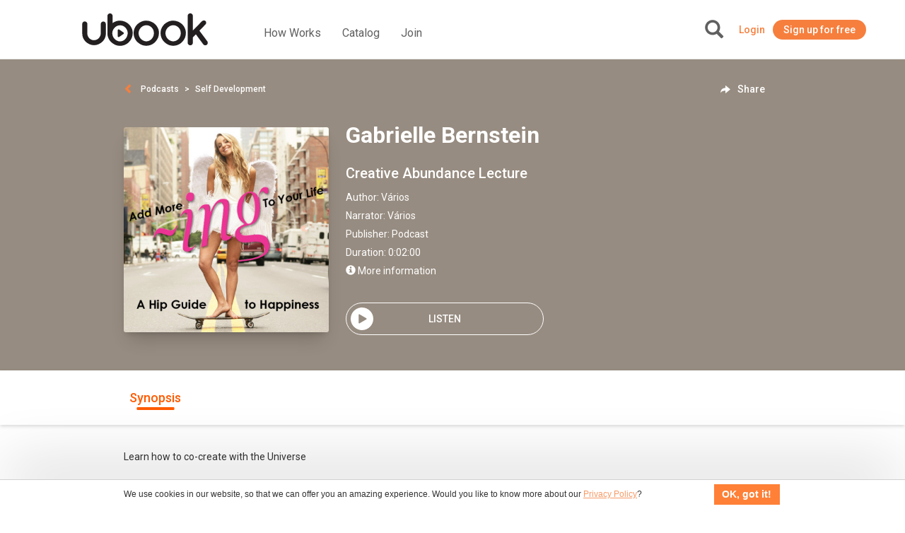

--- FILE ---
content_type: text/html; charset=UTF-8
request_url: https://ca.ubook.com/chapter/14533361
body_size: 32850
content:
<!doctype html>
<html lang="pt-br">
<head prefix="og: http://ogp.me/ns# fb: http://ogp.me/ns/fb# website: http://ogp.me/ns/website#"><script>(function(w,i,g){w[g]=w[g]||[];if(typeof w[g].push=='function')w[g].push(i)})
(window,'GTM-P3RGCQ','google_tags_first_party');</script><script>(function(w,d,s,l){w[l]=w[l]||[];(function(){w[l].push(arguments);})('set', 'developer_id.dYzg1YT', true);
		w[l].push({'gtm.start':new Date().getTime(),event:'gtm.js'});var f=d.getElementsByTagName(s)[0],
		j=d.createElement(s);j.async=true;j.src='/5iwf/';
		f.parentNode.insertBefore(j,f);
		})(window,document,'script','dataLayer');</script>
	<meta http-equiv="Content-Type" content="text/html; charset=utf-8" />
<meta charset="UTF-8" />

<script type="text/javascript">
/*<![CDATA[*/
dataLayer = [{'site_name': 'ubook - unlimited audiobooks','site_id': 41,'page_language': 'en_CA','page_type': 'episode','page_name': 'Audiobook Gabrielle Bernstein','page_url': 'https://www.ubook.com/podcast/353178/gabrielle-bernstein' }];
/*]]>*/
</script>
<title>Audiobook Gabrielle Bernstein</title>
<base href="https://ca.ubook.com" />

<meta name="robots" content="index,follow" />
<meta name="googlebot" content="index,follow" />

<meta name="title" content="Audiobook Gabrielle Bernstein"/>
<meta name="description" content="A podcast for young woman looking for a common voice.  Featuring meditations and inspiration by author, life-coach and motivational speaker Gabrielle Bernstein."/>
<meta name="keywords" content="Audiobook Gabrielle Bernstein, Ubook, livros, livro, book, audiobook, audiolivro"/>

<meta property="og:title" content="Audiobook Gabrielle Bernstein"/>
<meta property="og:image" content="https://media3.ubook.com/catalog/book-cover-image/353178/400x600/2008070346-gabrielle-bernstein.jpg"/>
<meta property="og:type" content="product"/>
<meta property="og:description" content="A podcast for young woman looking for a common voice.  Featuring meditations and inspiration by author, life-coach and motivational speaker Gabrielle Bernstein."/>

<link rel="canonical" href="https://www.ubook.com/podcast/353178/gabrielle-bernstein"/>

<link rel="icon" href="/themes/ubook/img/fav/favicon.ico" />

<link rel="icon" href="/themes/ubook/img/fav/favicon-16.png" sizes="16x16">
<link rel="icon" href="/themes/ubook/img/fav/favicon-32.png" sizes="32x32">
<link rel="icon" href="/themes/ubook/img/fav/favicon-48.png" sizes="48x48">
<link rel="icon" href="/themes/ubook/img/fav/favicon-64.png" sizes="64x64">
<link rel="icon" href="/themes/ubook/img/fav/favicon-128.png" sizes="128x128">

<link rel="apple-touch-icon" sizes="152x152" href="/themes/ubook/img/fav/apple-touch-icon-152x152.png" />
<link rel="apple-touch-icon" sizes="144x144" href="/themes/ubook/img/fav/apple-touch-icon-144x144.png" />
<link rel="apple-touch-icon" sizes="120x120" href="/themes/ubook/img/fav/apple-touch-icon-120x120.png" />
<link rel="apple-touch-icon" sizes="114x114" href="/themes/ubook/img/fav/apple-touch-icon-114x114.png" />
<link rel="apple-touch-icon" sizes="76x76" href="/themes/ubook/img/fav/apple-touch-icon-76x76.png" />
<link rel="apple-touch-icon" sizes="72x72" href="/themes/ubook/img/fav/apple-touch-icon-72x72.png" />
<link rel="apple-touch-icon" sizes="57x57" href="/themes/ubook/img/fav/apple-touch-icon-57x57.png" />
<link href='//fonts.googleapis.com/css?family=Roboto:400,500,700">' rel='stylesheet' type='text/css'>

<meta http-equiv="X-UA-Compatible" content="IE=edge" /><script type="text/javascript">(window.NREUM||(NREUM={})).init={ajax:{deny_list:["bam.nr-data.net"]},feature_flags:["soft_nav"]};(window.NREUM||(NREUM={})).loader_config={licenseKey:"NRJS-b9f2f042f25b14627e0",applicationID:"864429005",browserID:"866191298"};;/*! For license information please see nr-loader-rum-1.308.0.min.js.LICENSE.txt */
(()=>{var e,t,r={163:(e,t,r)=>{"use strict";r.d(t,{j:()=>E});var n=r(384),i=r(1741);var a=r(2555);r(860).K7.genericEvents;const s="experimental.resources",o="register",c=e=>{if(!e||"string"!=typeof e)return!1;try{document.createDocumentFragment().querySelector(e)}catch{return!1}return!0};var d=r(2614),u=r(944),l=r(8122);const f="[data-nr-mask]",g=e=>(0,l.a)(e,(()=>{const e={feature_flags:[],experimental:{allow_registered_children:!1,resources:!1},mask_selector:"*",block_selector:"[data-nr-block]",mask_input_options:{color:!1,date:!1,"datetime-local":!1,email:!1,month:!1,number:!1,range:!1,search:!1,tel:!1,text:!1,time:!1,url:!1,week:!1,textarea:!1,select:!1,password:!0}};return{ajax:{deny_list:void 0,block_internal:!0,enabled:!0,autoStart:!0},api:{get allow_registered_children(){return e.feature_flags.includes(o)||e.experimental.allow_registered_children},set allow_registered_children(t){e.experimental.allow_registered_children=t},duplicate_registered_data:!1},browser_consent_mode:{enabled:!1},distributed_tracing:{enabled:void 0,exclude_newrelic_header:void 0,cors_use_newrelic_header:void 0,cors_use_tracecontext_headers:void 0,allowed_origins:void 0},get feature_flags(){return e.feature_flags},set feature_flags(t){e.feature_flags=t},generic_events:{enabled:!0,autoStart:!0},harvest:{interval:30},jserrors:{enabled:!0,autoStart:!0},logging:{enabled:!0,autoStart:!0},metrics:{enabled:!0,autoStart:!0},obfuscate:void 0,page_action:{enabled:!0},page_view_event:{enabled:!0,autoStart:!0},page_view_timing:{enabled:!0,autoStart:!0},performance:{capture_marks:!1,capture_measures:!1,capture_detail:!0,resources:{get enabled(){return e.feature_flags.includes(s)||e.experimental.resources},set enabled(t){e.experimental.resources=t},asset_types:[],first_party_domains:[],ignore_newrelic:!0}},privacy:{cookies_enabled:!0},proxy:{assets:void 0,beacon:void 0},session:{expiresMs:d.wk,inactiveMs:d.BB},session_replay:{autoStart:!0,enabled:!1,preload:!1,sampling_rate:10,error_sampling_rate:100,collect_fonts:!1,inline_images:!1,fix_stylesheets:!0,mask_all_inputs:!0,get mask_text_selector(){return e.mask_selector},set mask_text_selector(t){c(t)?e.mask_selector="".concat(t,",").concat(f):""===t||null===t?e.mask_selector=f:(0,u.R)(5,t)},get block_class(){return"nr-block"},get ignore_class(){return"nr-ignore"},get mask_text_class(){return"nr-mask"},get block_selector(){return e.block_selector},set block_selector(t){c(t)?e.block_selector+=",".concat(t):""!==t&&(0,u.R)(6,t)},get mask_input_options(){return e.mask_input_options},set mask_input_options(t){t&&"object"==typeof t?e.mask_input_options={...t,password:!0}:(0,u.R)(7,t)}},session_trace:{enabled:!0,autoStart:!0},soft_navigations:{enabled:!0,autoStart:!0},spa:{enabled:!0,autoStart:!0},ssl:void 0,user_actions:{enabled:!0,elementAttributes:["id","className","tagName","type"]}}})());var p=r(6154),m=r(9324);let h=0;const v={buildEnv:m.F3,distMethod:m.Xs,version:m.xv,originTime:p.WN},b={consented:!1},y={appMetadata:{},get consented(){return this.session?.state?.consent||b.consented},set consented(e){b.consented=e},customTransaction:void 0,denyList:void 0,disabled:!1,harvester:void 0,isolatedBacklog:!1,isRecording:!1,loaderType:void 0,maxBytes:3e4,obfuscator:void 0,onerror:void 0,ptid:void 0,releaseIds:{},session:void 0,timeKeeper:void 0,registeredEntities:[],jsAttributesMetadata:{bytes:0},get harvestCount(){return++h}},_=e=>{const t=(0,l.a)(e,y),r=Object.keys(v).reduce((e,t)=>(e[t]={value:v[t],writable:!1,configurable:!0,enumerable:!0},e),{});return Object.defineProperties(t,r)};var w=r(5701);const x=e=>{const t=e.startsWith("http");e+="/",r.p=t?e:"https://"+e};var R=r(7836),k=r(3241);const A={accountID:void 0,trustKey:void 0,agentID:void 0,licenseKey:void 0,applicationID:void 0,xpid:void 0},S=e=>(0,l.a)(e,A),T=new Set;function E(e,t={},r,s){let{init:o,info:c,loader_config:d,runtime:u={},exposed:l=!0}=t;if(!c){const e=(0,n.pV)();o=e.init,c=e.info,d=e.loader_config}e.init=g(o||{}),e.loader_config=S(d||{}),c.jsAttributes??={},p.bv&&(c.jsAttributes.isWorker=!0),e.info=(0,a.D)(c);const f=e.init,m=[c.beacon,c.errorBeacon];T.has(e.agentIdentifier)||(f.proxy.assets&&(x(f.proxy.assets),m.push(f.proxy.assets)),f.proxy.beacon&&m.push(f.proxy.beacon),e.beacons=[...m],function(e){const t=(0,n.pV)();Object.getOwnPropertyNames(i.W.prototype).forEach(r=>{const n=i.W.prototype[r];if("function"!=typeof n||"constructor"===n)return;let a=t[r];e[r]&&!1!==e.exposed&&"micro-agent"!==e.runtime?.loaderType&&(t[r]=(...t)=>{const n=e[r](...t);return a?a(...t):n})})}(e),(0,n.US)("activatedFeatures",w.B)),u.denyList=[...f.ajax.deny_list||[],...f.ajax.block_internal?m:[]],u.ptid=e.agentIdentifier,u.loaderType=r,e.runtime=_(u),T.has(e.agentIdentifier)||(e.ee=R.ee.get(e.agentIdentifier),e.exposed=l,(0,k.W)({agentIdentifier:e.agentIdentifier,drained:!!w.B?.[e.agentIdentifier],type:"lifecycle",name:"initialize",feature:void 0,data:e.config})),T.add(e.agentIdentifier)}},384:(e,t,r)=>{"use strict";r.d(t,{NT:()=>s,US:()=>u,Zm:()=>o,bQ:()=>d,dV:()=>c,pV:()=>l});var n=r(6154),i=r(1863),a=r(1910);const s={beacon:"bam.nr-data.net",errorBeacon:"bam.nr-data.net"};function o(){return n.gm.NREUM||(n.gm.NREUM={}),void 0===n.gm.newrelic&&(n.gm.newrelic=n.gm.NREUM),n.gm.NREUM}function c(){let e=o();return e.o||(e.o={ST:n.gm.setTimeout,SI:n.gm.setImmediate||n.gm.setInterval,CT:n.gm.clearTimeout,XHR:n.gm.XMLHttpRequest,REQ:n.gm.Request,EV:n.gm.Event,PR:n.gm.Promise,MO:n.gm.MutationObserver,FETCH:n.gm.fetch,WS:n.gm.WebSocket},(0,a.i)(...Object.values(e.o))),e}function d(e,t){let r=o();r.initializedAgents??={},t.initializedAt={ms:(0,i.t)(),date:new Date},r.initializedAgents[e]=t}function u(e,t){o()[e]=t}function l(){return function(){let e=o();const t=e.info||{};e.info={beacon:s.beacon,errorBeacon:s.errorBeacon,...t}}(),function(){let e=o();const t=e.init||{};e.init={...t}}(),c(),function(){let e=o();const t=e.loader_config||{};e.loader_config={...t}}(),o()}},782:(e,t,r)=>{"use strict";r.d(t,{T:()=>n});const n=r(860).K7.pageViewTiming},860:(e,t,r)=>{"use strict";r.d(t,{$J:()=>u,K7:()=>c,P3:()=>d,XX:()=>i,Yy:()=>o,df:()=>a,qY:()=>n,v4:()=>s});const n="events",i="jserrors",a="browser/blobs",s="rum",o="browser/logs",c={ajax:"ajax",genericEvents:"generic_events",jserrors:i,logging:"logging",metrics:"metrics",pageAction:"page_action",pageViewEvent:"page_view_event",pageViewTiming:"page_view_timing",sessionReplay:"session_replay",sessionTrace:"session_trace",softNav:"soft_navigations",spa:"spa"},d={[c.pageViewEvent]:1,[c.pageViewTiming]:2,[c.metrics]:3,[c.jserrors]:4,[c.spa]:5,[c.ajax]:6,[c.sessionTrace]:7,[c.softNav]:8,[c.sessionReplay]:9,[c.logging]:10,[c.genericEvents]:11},u={[c.pageViewEvent]:s,[c.pageViewTiming]:n,[c.ajax]:n,[c.spa]:n,[c.softNav]:n,[c.metrics]:i,[c.jserrors]:i,[c.sessionTrace]:a,[c.sessionReplay]:a,[c.logging]:o,[c.genericEvents]:"ins"}},944:(e,t,r)=>{"use strict";r.d(t,{R:()=>i});var n=r(3241);function i(e,t){"function"==typeof console.debug&&(console.debug("New Relic Warning: https://github.com/newrelic/newrelic-browser-agent/blob/main/docs/warning-codes.md#".concat(e),t),(0,n.W)({agentIdentifier:null,drained:null,type:"data",name:"warn",feature:"warn",data:{code:e,secondary:t}}))}},1687:(e,t,r)=>{"use strict";r.d(t,{Ak:()=>d,Ze:()=>f,x3:()=>u});var n=r(3241),i=r(7836),a=r(3606),s=r(860),o=r(2646);const c={};function d(e,t){const r={staged:!1,priority:s.P3[t]||0};l(e),c[e].get(t)||c[e].set(t,r)}function u(e,t){e&&c[e]&&(c[e].get(t)&&c[e].delete(t),p(e,t,!1),c[e].size&&g(e))}function l(e){if(!e)throw new Error("agentIdentifier required");c[e]||(c[e]=new Map)}function f(e="",t="feature",r=!1){if(l(e),!e||!c[e].get(t)||r)return p(e,t);c[e].get(t).staged=!0,g(e)}function g(e){const t=Array.from(c[e]);t.every(([e,t])=>t.staged)&&(t.sort((e,t)=>e[1].priority-t[1].priority),t.forEach(([t])=>{c[e].delete(t),p(e,t)}))}function p(e,t,r=!0){const s=e?i.ee.get(e):i.ee,c=a.i.handlers;if(!s.aborted&&s.backlog&&c){if((0,n.W)({agentIdentifier:e,type:"lifecycle",name:"drain",feature:t}),r){const e=s.backlog[t],r=c[t];if(r){for(let t=0;e&&t<e.length;++t)m(e[t],r);Object.entries(r).forEach(([e,t])=>{Object.values(t||{}).forEach(t=>{t[0]?.on&&t[0]?.context()instanceof o.y&&t[0].on(e,t[1])})})}}s.isolatedBacklog||delete c[t],s.backlog[t]=null,s.emit("drain-"+t,[])}}function m(e,t){var r=e[1];Object.values(t[r]||{}).forEach(t=>{var r=e[0];if(t[0]===r){var n=t[1],i=e[3],a=e[2];n.apply(i,a)}})}},1738:(e,t,r)=>{"use strict";r.d(t,{U:()=>g,Y:()=>f});var n=r(3241),i=r(9908),a=r(1863),s=r(944),o=r(5701),c=r(3969),d=r(8362),u=r(860),l=r(4261);function f(e,t,r,a){const f=a||r;!f||f[e]&&f[e]!==d.d.prototype[e]||(f[e]=function(){(0,i.p)(c.xV,["API/"+e+"/called"],void 0,u.K7.metrics,r.ee),(0,n.W)({agentIdentifier:r.agentIdentifier,drained:!!o.B?.[r.agentIdentifier],type:"data",name:"api",feature:l.Pl+e,data:{}});try{return t.apply(this,arguments)}catch(e){(0,s.R)(23,e)}})}function g(e,t,r,n,s){const o=e.info;null===r?delete o.jsAttributes[t]:o.jsAttributes[t]=r,(s||null===r)&&(0,i.p)(l.Pl+n,[(0,a.t)(),t,r],void 0,"session",e.ee)}},1741:(e,t,r)=>{"use strict";r.d(t,{W:()=>a});var n=r(944),i=r(4261);class a{#e(e,...t){if(this[e]!==a.prototype[e])return this[e](...t);(0,n.R)(35,e)}addPageAction(e,t){return this.#e(i.hG,e,t)}register(e){return this.#e(i.eY,e)}recordCustomEvent(e,t){return this.#e(i.fF,e,t)}setPageViewName(e,t){return this.#e(i.Fw,e,t)}setCustomAttribute(e,t,r){return this.#e(i.cD,e,t,r)}noticeError(e,t){return this.#e(i.o5,e,t)}setUserId(e,t=!1){return this.#e(i.Dl,e,t)}setApplicationVersion(e){return this.#e(i.nb,e)}setErrorHandler(e){return this.#e(i.bt,e)}addRelease(e,t){return this.#e(i.k6,e,t)}log(e,t){return this.#e(i.$9,e,t)}start(){return this.#e(i.d3)}finished(e){return this.#e(i.BL,e)}recordReplay(){return this.#e(i.CH)}pauseReplay(){return this.#e(i.Tb)}addToTrace(e){return this.#e(i.U2,e)}setCurrentRouteName(e){return this.#e(i.PA,e)}interaction(e){return this.#e(i.dT,e)}wrapLogger(e,t,r){return this.#e(i.Wb,e,t,r)}measure(e,t){return this.#e(i.V1,e,t)}consent(e){return this.#e(i.Pv,e)}}},1863:(e,t,r)=>{"use strict";function n(){return Math.floor(performance.now())}r.d(t,{t:()=>n})},1910:(e,t,r)=>{"use strict";r.d(t,{i:()=>a});var n=r(944);const i=new Map;function a(...e){return e.every(e=>{if(i.has(e))return i.get(e);const t="function"==typeof e?e.toString():"",r=t.includes("[native code]"),a=t.includes("nrWrapper");return r||a||(0,n.R)(64,e?.name||t),i.set(e,r),r})}},2555:(e,t,r)=>{"use strict";r.d(t,{D:()=>o,f:()=>s});var n=r(384),i=r(8122);const a={beacon:n.NT.beacon,errorBeacon:n.NT.errorBeacon,licenseKey:void 0,applicationID:void 0,sa:void 0,queueTime:void 0,applicationTime:void 0,ttGuid:void 0,user:void 0,account:void 0,product:void 0,extra:void 0,jsAttributes:{},userAttributes:void 0,atts:void 0,transactionName:void 0,tNamePlain:void 0};function s(e){try{return!!e.licenseKey&&!!e.errorBeacon&&!!e.applicationID}catch(e){return!1}}const o=e=>(0,i.a)(e,a)},2614:(e,t,r)=>{"use strict";r.d(t,{BB:()=>s,H3:()=>n,g:()=>d,iL:()=>c,tS:()=>o,uh:()=>i,wk:()=>a});const n="NRBA",i="SESSION",a=144e5,s=18e5,o={STARTED:"session-started",PAUSE:"session-pause",RESET:"session-reset",RESUME:"session-resume",UPDATE:"session-update"},c={SAME_TAB:"same-tab",CROSS_TAB:"cross-tab"},d={OFF:0,FULL:1,ERROR:2}},2646:(e,t,r)=>{"use strict";r.d(t,{y:()=>n});class n{constructor(e){this.contextId=e}}},2843:(e,t,r)=>{"use strict";r.d(t,{G:()=>a,u:()=>i});var n=r(3878);function i(e,t=!1,r,i){(0,n.DD)("visibilitychange",function(){if(t)return void("hidden"===document.visibilityState&&e());e(document.visibilityState)},r,i)}function a(e,t,r){(0,n.sp)("pagehide",e,t,r)}},3241:(e,t,r)=>{"use strict";r.d(t,{W:()=>a});var n=r(6154);const i="newrelic";function a(e={}){try{n.gm.dispatchEvent(new CustomEvent(i,{detail:e}))}catch(e){}}},3606:(e,t,r)=>{"use strict";r.d(t,{i:()=>a});var n=r(9908);a.on=s;var i=a.handlers={};function a(e,t,r,a){s(a||n.d,i,e,t,r)}function s(e,t,r,i,a){a||(a="feature"),e||(e=n.d);var s=t[a]=t[a]||{};(s[r]=s[r]||[]).push([e,i])}},3878:(e,t,r)=>{"use strict";function n(e,t){return{capture:e,passive:!1,signal:t}}function i(e,t,r=!1,i){window.addEventListener(e,t,n(r,i))}function a(e,t,r=!1,i){document.addEventListener(e,t,n(r,i))}r.d(t,{DD:()=>a,jT:()=>n,sp:()=>i})},3969:(e,t,r)=>{"use strict";r.d(t,{TZ:()=>n,XG:()=>o,rs:()=>i,xV:()=>s,z_:()=>a});const n=r(860).K7.metrics,i="sm",a="cm",s="storeSupportabilityMetrics",o="storeEventMetrics"},4234:(e,t,r)=>{"use strict";r.d(t,{W:()=>a});var n=r(7836),i=r(1687);class a{constructor(e,t){this.agentIdentifier=e,this.ee=n.ee.get(e),this.featureName=t,this.blocked=!1}deregisterDrain(){(0,i.x3)(this.agentIdentifier,this.featureName)}}},4261:(e,t,r)=>{"use strict";r.d(t,{$9:()=>d,BL:()=>o,CH:()=>g,Dl:()=>_,Fw:()=>y,PA:()=>h,Pl:()=>n,Pv:()=>k,Tb:()=>l,U2:()=>a,V1:()=>R,Wb:()=>x,bt:()=>b,cD:()=>v,d3:()=>w,dT:()=>c,eY:()=>p,fF:()=>f,hG:()=>i,k6:()=>s,nb:()=>m,o5:()=>u});const n="api-",i="addPageAction",a="addToTrace",s="addRelease",o="finished",c="interaction",d="log",u="noticeError",l="pauseReplay",f="recordCustomEvent",g="recordReplay",p="register",m="setApplicationVersion",h="setCurrentRouteName",v="setCustomAttribute",b="setErrorHandler",y="setPageViewName",_="setUserId",w="start",x="wrapLogger",R="measure",k="consent"},5289:(e,t,r)=>{"use strict";r.d(t,{GG:()=>s,Qr:()=>c,sB:()=>o});var n=r(3878),i=r(6389);function a(){return"undefined"==typeof document||"complete"===document.readyState}function s(e,t){if(a())return e();const r=(0,i.J)(e),s=setInterval(()=>{a()&&(clearInterval(s),r())},500);(0,n.sp)("load",r,t)}function o(e){if(a())return e();(0,n.DD)("DOMContentLoaded",e)}function c(e){if(a())return e();(0,n.sp)("popstate",e)}},5607:(e,t,r)=>{"use strict";r.d(t,{W:()=>n});const n=(0,r(9566).bz)()},5701:(e,t,r)=>{"use strict";r.d(t,{B:()=>a,t:()=>s});var n=r(3241);const i=new Set,a={};function s(e,t){const r=t.agentIdentifier;a[r]??={},e&&"object"==typeof e&&(i.has(r)||(t.ee.emit("rumresp",[e]),a[r]=e,i.add(r),(0,n.W)({agentIdentifier:r,loaded:!0,drained:!0,type:"lifecycle",name:"load",feature:void 0,data:e})))}},6154:(e,t,r)=>{"use strict";r.d(t,{OF:()=>c,RI:()=>i,WN:()=>u,bv:()=>a,eN:()=>l,gm:()=>s,mw:()=>o,sb:()=>d});var n=r(1863);const i="undefined"!=typeof window&&!!window.document,a="undefined"!=typeof WorkerGlobalScope&&("undefined"!=typeof self&&self instanceof WorkerGlobalScope&&self.navigator instanceof WorkerNavigator||"undefined"!=typeof globalThis&&globalThis instanceof WorkerGlobalScope&&globalThis.navigator instanceof WorkerNavigator),s=i?window:"undefined"!=typeof WorkerGlobalScope&&("undefined"!=typeof self&&self instanceof WorkerGlobalScope&&self||"undefined"!=typeof globalThis&&globalThis instanceof WorkerGlobalScope&&globalThis),o=Boolean("hidden"===s?.document?.visibilityState),c=/iPad|iPhone|iPod/.test(s.navigator?.userAgent),d=c&&"undefined"==typeof SharedWorker,u=((()=>{const e=s.navigator?.userAgent?.match(/Firefox[/\s](\d+\.\d+)/);Array.isArray(e)&&e.length>=2&&e[1]})(),Date.now()-(0,n.t)()),l=()=>"undefined"!=typeof PerformanceNavigationTiming&&s?.performance?.getEntriesByType("navigation")?.[0]?.responseStart},6389:(e,t,r)=>{"use strict";function n(e,t=500,r={}){const n=r?.leading||!1;let i;return(...r)=>{n&&void 0===i&&(e.apply(this,r),i=setTimeout(()=>{i=clearTimeout(i)},t)),n||(clearTimeout(i),i=setTimeout(()=>{e.apply(this,r)},t))}}function i(e){let t=!1;return(...r)=>{t||(t=!0,e.apply(this,r))}}r.d(t,{J:()=>i,s:()=>n})},6630:(e,t,r)=>{"use strict";r.d(t,{T:()=>n});const n=r(860).K7.pageViewEvent},7699:(e,t,r)=>{"use strict";r.d(t,{It:()=>a,KC:()=>o,No:()=>i,qh:()=>s});var n=r(860);const i=16e3,a=1e6,s="SESSION_ERROR",o={[n.K7.logging]:!0,[n.K7.genericEvents]:!1,[n.K7.jserrors]:!1,[n.K7.ajax]:!1}},7836:(e,t,r)=>{"use strict";r.d(t,{P:()=>o,ee:()=>c});var n=r(384),i=r(8990),a=r(2646),s=r(5607);const o="nr@context:".concat(s.W),c=function e(t,r){var n={},s={},u={},l=!1;try{l=16===r.length&&d.initializedAgents?.[r]?.runtime.isolatedBacklog}catch(e){}var f={on:p,addEventListener:p,removeEventListener:function(e,t){var r=n[e];if(!r)return;for(var i=0;i<r.length;i++)r[i]===t&&r.splice(i,1)},emit:function(e,r,n,i,a){!1!==a&&(a=!0);if(c.aborted&&!i)return;t&&a&&t.emit(e,r,n);var o=g(n);m(e).forEach(e=>{e.apply(o,r)});var d=v()[s[e]];d&&d.push([f,e,r,o]);return o},get:h,listeners:m,context:g,buffer:function(e,t){const r=v();if(t=t||"feature",f.aborted)return;Object.entries(e||{}).forEach(([e,n])=>{s[n]=t,t in r||(r[t]=[])})},abort:function(){f._aborted=!0,Object.keys(f.backlog).forEach(e=>{delete f.backlog[e]})},isBuffering:function(e){return!!v()[s[e]]},debugId:r,backlog:l?{}:t&&"object"==typeof t.backlog?t.backlog:{},isolatedBacklog:l};return Object.defineProperty(f,"aborted",{get:()=>{let e=f._aborted||!1;return e||(t&&(e=t.aborted),e)}}),f;function g(e){return e&&e instanceof a.y?e:e?(0,i.I)(e,o,()=>new a.y(o)):new a.y(o)}function p(e,t){n[e]=m(e).concat(t)}function m(e){return n[e]||[]}function h(t){return u[t]=u[t]||e(f,t)}function v(){return f.backlog}}(void 0,"globalEE"),d=(0,n.Zm)();d.ee||(d.ee=c)},8122:(e,t,r)=>{"use strict";r.d(t,{a:()=>i});var n=r(944);function i(e,t){try{if(!e||"object"!=typeof e)return(0,n.R)(3);if(!t||"object"!=typeof t)return(0,n.R)(4);const r=Object.create(Object.getPrototypeOf(t),Object.getOwnPropertyDescriptors(t)),a=0===Object.keys(r).length?e:r;for(let s in a)if(void 0!==e[s])try{if(null===e[s]){r[s]=null;continue}Array.isArray(e[s])&&Array.isArray(t[s])?r[s]=Array.from(new Set([...e[s],...t[s]])):"object"==typeof e[s]&&"object"==typeof t[s]?r[s]=i(e[s],t[s]):r[s]=e[s]}catch(e){r[s]||(0,n.R)(1,e)}return r}catch(e){(0,n.R)(2,e)}}},8362:(e,t,r)=>{"use strict";r.d(t,{d:()=>a});var n=r(9566),i=r(1741);class a extends i.W{agentIdentifier=(0,n.LA)(16)}},8374:(e,t,r)=>{r.nc=(()=>{try{return document?.currentScript?.nonce}catch(e){}return""})()},8990:(e,t,r)=>{"use strict";r.d(t,{I:()=>i});var n=Object.prototype.hasOwnProperty;function i(e,t,r){if(n.call(e,t))return e[t];var i=r();if(Object.defineProperty&&Object.keys)try{return Object.defineProperty(e,t,{value:i,writable:!0,enumerable:!1}),i}catch(e){}return e[t]=i,i}},9324:(e,t,r)=>{"use strict";r.d(t,{F3:()=>i,Xs:()=>a,xv:()=>n});const n="1.308.0",i="PROD",a="CDN"},9566:(e,t,r)=>{"use strict";r.d(t,{LA:()=>o,bz:()=>s});var n=r(6154);const i="xxxxxxxx-xxxx-4xxx-yxxx-xxxxxxxxxxxx";function a(e,t){return e?15&e[t]:16*Math.random()|0}function s(){const e=n.gm?.crypto||n.gm?.msCrypto;let t,r=0;return e&&e.getRandomValues&&(t=e.getRandomValues(new Uint8Array(30))),i.split("").map(e=>"x"===e?a(t,r++).toString(16):"y"===e?(3&a()|8).toString(16):e).join("")}function o(e){const t=n.gm?.crypto||n.gm?.msCrypto;let r,i=0;t&&t.getRandomValues&&(r=t.getRandomValues(new Uint8Array(e)));const s=[];for(var o=0;o<e;o++)s.push(a(r,i++).toString(16));return s.join("")}},9908:(e,t,r)=>{"use strict";r.d(t,{d:()=>n,p:()=>i});var n=r(7836).ee.get("handle");function i(e,t,r,i,a){a?(a.buffer([e],i),a.emit(e,t,r)):(n.buffer([e],i),n.emit(e,t,r))}}},n={};function i(e){var t=n[e];if(void 0!==t)return t.exports;var a=n[e]={exports:{}};return r[e](a,a.exports,i),a.exports}i.m=r,i.d=(e,t)=>{for(var r in t)i.o(t,r)&&!i.o(e,r)&&Object.defineProperty(e,r,{enumerable:!0,get:t[r]})},i.f={},i.e=e=>Promise.all(Object.keys(i.f).reduce((t,r)=>(i.f[r](e,t),t),[])),i.u=e=>"nr-rum-1.308.0.min.js",i.o=(e,t)=>Object.prototype.hasOwnProperty.call(e,t),e={},t="NRBA-1.308.0.PROD:",i.l=(r,n,a,s)=>{if(e[r])e[r].push(n);else{var o,c;if(void 0!==a)for(var d=document.getElementsByTagName("script"),u=0;u<d.length;u++){var l=d[u];if(l.getAttribute("src")==r||l.getAttribute("data-webpack")==t+a){o=l;break}}if(!o){c=!0;var f={296:"sha512-+MIMDsOcckGXa1EdWHqFNv7P+JUkd5kQwCBr3KE6uCvnsBNUrdSt4a/3/L4j4TxtnaMNjHpza2/erNQbpacJQA=="};(o=document.createElement("script")).charset="utf-8",i.nc&&o.setAttribute("nonce",i.nc),o.setAttribute("data-webpack",t+a),o.src=r,0!==o.src.indexOf(window.location.origin+"/")&&(o.crossOrigin="anonymous"),f[s]&&(o.integrity=f[s])}e[r]=[n];var g=(t,n)=>{o.onerror=o.onload=null,clearTimeout(p);var i=e[r];if(delete e[r],o.parentNode&&o.parentNode.removeChild(o),i&&i.forEach(e=>e(n)),t)return t(n)},p=setTimeout(g.bind(null,void 0,{type:"timeout",target:o}),12e4);o.onerror=g.bind(null,o.onerror),o.onload=g.bind(null,o.onload),c&&document.head.appendChild(o)}},i.r=e=>{"undefined"!=typeof Symbol&&Symbol.toStringTag&&Object.defineProperty(e,Symbol.toStringTag,{value:"Module"}),Object.defineProperty(e,"__esModule",{value:!0})},i.p="https://js-agent.newrelic.com/",(()=>{var e={374:0,840:0};i.f.j=(t,r)=>{var n=i.o(e,t)?e[t]:void 0;if(0!==n)if(n)r.push(n[2]);else{var a=new Promise((r,i)=>n=e[t]=[r,i]);r.push(n[2]=a);var s=i.p+i.u(t),o=new Error;i.l(s,r=>{if(i.o(e,t)&&(0!==(n=e[t])&&(e[t]=void 0),n)){var a=r&&("load"===r.type?"missing":r.type),s=r&&r.target&&r.target.src;o.message="Loading chunk "+t+" failed: ("+a+": "+s+")",o.name="ChunkLoadError",o.type=a,o.request=s,n[1](o)}},"chunk-"+t,t)}};var t=(t,r)=>{var n,a,[s,o,c]=r,d=0;if(s.some(t=>0!==e[t])){for(n in o)i.o(o,n)&&(i.m[n]=o[n]);if(c)c(i)}for(t&&t(r);d<s.length;d++)a=s[d],i.o(e,a)&&e[a]&&e[a][0](),e[a]=0},r=self["webpackChunk:NRBA-1.308.0.PROD"]=self["webpackChunk:NRBA-1.308.0.PROD"]||[];r.forEach(t.bind(null,0)),r.push=t.bind(null,r.push.bind(r))})(),(()=>{"use strict";i(8374);var e=i(8362),t=i(860);const r=Object.values(t.K7);var n=i(163);var a=i(9908),s=i(1863),o=i(4261),c=i(1738);var d=i(1687),u=i(4234),l=i(5289),f=i(6154),g=i(944),p=i(384);const m=e=>f.RI&&!0===e?.privacy.cookies_enabled;function h(e){return!!(0,p.dV)().o.MO&&m(e)&&!0===e?.session_trace.enabled}var v=i(6389),b=i(7699);class y extends u.W{constructor(e,t){super(e.agentIdentifier,t),this.agentRef=e,this.abortHandler=void 0,this.featAggregate=void 0,this.loadedSuccessfully=void 0,this.onAggregateImported=new Promise(e=>{this.loadedSuccessfully=e}),this.deferred=Promise.resolve(),!1===e.init[this.featureName].autoStart?this.deferred=new Promise((t,r)=>{this.ee.on("manual-start-all",(0,v.J)(()=>{(0,d.Ak)(e.agentIdentifier,this.featureName),t()}))}):(0,d.Ak)(e.agentIdentifier,t)}importAggregator(e,t,r={}){if(this.featAggregate)return;const n=async()=>{let n;await this.deferred;try{if(m(e.init)){const{setupAgentSession:t}=await i.e(296).then(i.bind(i,3305));n=t(e)}}catch(e){(0,g.R)(20,e),this.ee.emit("internal-error",[e]),(0,a.p)(b.qh,[e],void 0,this.featureName,this.ee)}try{if(!this.#t(this.featureName,n,e.init))return(0,d.Ze)(this.agentIdentifier,this.featureName),void this.loadedSuccessfully(!1);const{Aggregate:i}=await t();this.featAggregate=new i(e,r),e.runtime.harvester.initializedAggregates.push(this.featAggregate),this.loadedSuccessfully(!0)}catch(e){(0,g.R)(34,e),this.abortHandler?.(),(0,d.Ze)(this.agentIdentifier,this.featureName,!0),this.loadedSuccessfully(!1),this.ee&&this.ee.abort()}};f.RI?(0,l.GG)(()=>n(),!0):n()}#t(e,r,n){if(this.blocked)return!1;switch(e){case t.K7.sessionReplay:return h(n)&&!!r;case t.K7.sessionTrace:return!!r;default:return!0}}}var _=i(6630),w=i(2614),x=i(3241);class R extends y{static featureName=_.T;constructor(e){var t;super(e,_.T),this.setupInspectionEvents(e.agentIdentifier),t=e,(0,c.Y)(o.Fw,function(e,r){"string"==typeof e&&("/"!==e.charAt(0)&&(e="/"+e),t.runtime.customTransaction=(r||"http://custom.transaction")+e,(0,a.p)(o.Pl+o.Fw,[(0,s.t)()],void 0,void 0,t.ee))},t),this.importAggregator(e,()=>i.e(296).then(i.bind(i,3943)))}setupInspectionEvents(e){const t=(t,r)=>{t&&(0,x.W)({agentIdentifier:e,timeStamp:t.timeStamp,loaded:"complete"===t.target.readyState,type:"window",name:r,data:t.target.location+""})};(0,l.sB)(e=>{t(e,"DOMContentLoaded")}),(0,l.GG)(e=>{t(e,"load")}),(0,l.Qr)(e=>{t(e,"navigate")}),this.ee.on(w.tS.UPDATE,(t,r)=>{(0,x.W)({agentIdentifier:e,type:"lifecycle",name:"session",data:r})})}}class k extends e.d{constructor(e){var t;(super(),f.gm)?(this.features={},(0,p.bQ)(this.agentIdentifier,this),this.desiredFeatures=new Set(e.features||[]),this.desiredFeatures.add(R),(0,n.j)(this,e,e.loaderType||"agent"),t=this,(0,c.Y)(o.cD,function(e,r,n=!1){if("string"==typeof e){if(["string","number","boolean"].includes(typeof r)||null===r)return(0,c.U)(t,e,r,o.cD,n);(0,g.R)(40,typeof r)}else(0,g.R)(39,typeof e)},t),function(e){(0,c.Y)(o.Dl,function(t,r=!1){if("string"!=typeof t&&null!==t)return void(0,g.R)(41,typeof t);const n=e.info.jsAttributes["enduser.id"];r&&null!=n&&n!==t?(0,a.p)(o.Pl+"setUserIdAndResetSession",[t],void 0,"session",e.ee):(0,c.U)(e,"enduser.id",t,o.Dl,!0)},e)}(this),function(e){(0,c.Y)(o.nb,function(t){if("string"==typeof t||null===t)return(0,c.U)(e,"application.version",t,o.nb,!1);(0,g.R)(42,typeof t)},e)}(this),function(e){(0,c.Y)(o.d3,function(){e.ee.emit("manual-start-all")},e)}(this),function(e){(0,c.Y)(o.Pv,function(t=!0){if("boolean"==typeof t){if((0,a.p)(o.Pl+o.Pv,[t],void 0,"session",e.ee),e.runtime.consented=t,t){const t=e.features.page_view_event;t.onAggregateImported.then(e=>{const r=t.featAggregate;e&&!r.sentRum&&r.sendRum()})}}else(0,g.R)(65,typeof t)},e)}(this),this.run()):(0,g.R)(21)}get config(){return{info:this.info,init:this.init,loader_config:this.loader_config,runtime:this.runtime}}get api(){return this}run(){try{const e=function(e){const t={};return r.forEach(r=>{t[r]=!!e[r]?.enabled}),t}(this.init),n=[...this.desiredFeatures];n.sort((e,r)=>t.P3[e.featureName]-t.P3[r.featureName]),n.forEach(r=>{if(!e[r.featureName]&&r.featureName!==t.K7.pageViewEvent)return;if(r.featureName===t.K7.spa)return void(0,g.R)(67);const n=function(e){switch(e){case t.K7.ajax:return[t.K7.jserrors];case t.K7.sessionTrace:return[t.K7.ajax,t.K7.pageViewEvent];case t.K7.sessionReplay:return[t.K7.sessionTrace];case t.K7.pageViewTiming:return[t.K7.pageViewEvent];default:return[]}}(r.featureName).filter(e=>!(e in this.features));n.length>0&&(0,g.R)(36,{targetFeature:r.featureName,missingDependencies:n}),this.features[r.featureName]=new r(this)})}catch(e){(0,g.R)(22,e);for(const e in this.features)this.features[e].abortHandler?.();const t=(0,p.Zm)();delete t.initializedAgents[this.agentIdentifier]?.features,delete this.sharedAggregator;return t.ee.get(this.agentIdentifier).abort(),!1}}}var A=i(2843),S=i(782);class T extends y{static featureName=S.T;constructor(e){super(e,S.T),f.RI&&((0,A.u)(()=>(0,a.p)("docHidden",[(0,s.t)()],void 0,S.T,this.ee),!0),(0,A.G)(()=>(0,a.p)("winPagehide",[(0,s.t)()],void 0,S.T,this.ee)),this.importAggregator(e,()=>i.e(296).then(i.bind(i,2117))))}}var E=i(3969);class I extends y{static featureName=E.TZ;constructor(e){super(e,E.TZ),f.RI&&document.addEventListener("securitypolicyviolation",e=>{(0,a.p)(E.xV,["Generic/CSPViolation/Detected"],void 0,this.featureName,this.ee)}),this.importAggregator(e,()=>i.e(296).then(i.bind(i,9623)))}}new k({features:[R,T,I],loaderType:"lite"})})()})();</script>
<meta name="viewport" content="width=device-width, initial-scale=1.0, maximum-scale=1.0, user-scalable=no, minimum-scale=1">

<script type="text/javascript">
	var BASE_URL = '';
</script>

<meta name="facebook-domain-verification" content="4nsz0zr503al2fpdhn27k19u7tfyph" />
<meta name="google-signin-client_id" content="141620234297-nb9iu3d0lrmt5tt2fam4qiu58uihrab8.apps.googleusercontent.com">
	<script src="/themes/ubook/js/jquery-3.7.1.min.js" type="text/javascript" charset="utf-8"></script>
<script src="/themes/ubook/js/jquery.lazyload.min.js" type="text/javascript" charset="utf-8"></script>	<script src="/themes/ubook/js/bootstrap.js?v=1.5.4921" type="text/javascript" charset="utf-8"></script>
<link rel="stylesheet" href="/themes/ubook/css/bootstrap.css?v=1.5.4921" />	<link rel="stylesheet" href="/css/common.css?v=1.5.4921" />   
<link rel="stylesheet" href="/themes/ubook/css/style.css?v=1.5.4921" />	
    <link href="/themes/ubook/css/owl-carousel/owl.carousel.css" rel="stylesheet" />
    <link href="/themes/ubook/css/owl-carousel/owl.theme.css" rel="stylesheet" />
    <script src="/themes/ubook/js/owl.carousel.min.js" type="text/javascript" charset="utf-8"></script>



	<script src="/themes/default/js/jquery.msgBox.js" type="text/javascript"></script>
<link href="/themes/default/css/msgBoxLight.css" rel="stylesheet" type="text/css">	<script src="/js/lib/select2/select2.min.js"></script>
<link rel="stylesheet" href="/js/lib/select2/select2.min.css">	<script src="/js/lib/lazysizes/lazysizes.min.js"></script></head>
<body>
	<script type="text/javascript"> 
    (function(w,d,s,l,i,p,k,m){w[l]=w[l]||[];w[l].push({'gtm.start':
		new Date().getTime(),event:'gtm.js'});var f=d.getElementsByTagName(s)[0],
		j=d.createElement(s),dl=l!='dataLayer'?'&l='+l:'';j.async=true;j.src=
		'//www.googletagmanager.com/gtm.js?id='+i+'&gtm_auth='+k+'&gtm_preview='+p+'&gtm_cookies_win='+m+dl;f.parentNode.insertBefore(j,f);
		})(window,document,'script','dataLayer', 
		'GTM-P3RGCQ',
		'',
		'',
		'');	
</script>	<div id="wrap" class="main_content">
		

<script type="text/javascript">
var header_login = is_done_headerLogin = is_logged = is_subscriber = has_catalog_access = has_news = can_change_book = has_permanent_license = blockListenBook = false;
var customer_id = 0;
var customer_email = null;
var is_done_headerLoginHandlers = [];
var current_country = '';

// return datalayer value about the page
function getDataLayerData(key) {
	try {
		var pageDataLayer = dataLayer[0][key];
		if (typeof pageDataLayer == 'string') {
			return isEmpty(pageDataLayer) == false ? pageDataLayer : null;
		}
	}
	catch (e) {
	}
	return null;
}

// ttl in seconds
function setLocalStorage(key, value, ttl) {
	try {
		const now = new Date();
		const item = {
			value: value,
			expiry: now.getTime() + (ttl * 1000),
		}
		localStorage.setItem(key, JSON.stringify(item));
	}
	catch (e) {
	}
}

// object return
function getLocalStorage(key) {
	try {
		const itemStr = localStorage.getItem(key)
		if (!itemStr) {
			return null;
		}
		const item = JSON.parse(itemStr);
		const now = new Date();
		if (now.getTime() > item.expiry) {
			localStorage.removeItem(key);
			return null;
		}
		return itemStr;
	}
	catch (e) {
		return null;
		console.log(e);
	}
}

function setCookieExpiringInSeconds(cname, cvalue, exsecs) {
	var d = new Date();
	d.setTime(d.getTime() + (exsecs * 1000));
	var expires = "expires="+d.toUTCString();
	document.cookie = cname + "=" + cvalue + "; " + expires + "; path=/";
}

	
	
function processHeaderLoginHandlers()
{
	for (index = 0; index < is_done_headerLoginHandlers.length; ++index) {
		eval(is_done_headerLoginHandlers[index]);
	}
	
}

function processLibraries(data)
{
	data = eval(data);
	access_libraries = data.libraries;

	$(".stamp_area").each(function()
	{
					var free_content = $(this).attr("stamp-product-free-content");

			if (free_content == 'yes') {
				$(this).append("<span class='stamp-free-content'>Free</span>")
			}
		
		if (data.logged == true) {
			header_login = data;

							search = -1
				data_libraries = $(this).attr("stamp-product-libraries");

				if (data_libraries && (data.subscriber || data.showLockForFreemiumUser)) {
					product_libraries = JSON.parse(data_libraries);
		
					for (var i = product_libraries.length - 1; i >= 0 && search == -1; i--) {
						search = access_libraries.indexOf(parseInt(product_libraries[i].id));
					}

					if (search == -1 && !can_change_book && !has_permanent_license) {
						$(".stamp-free-content").hide();
						html = '<div class="lock-container"><img src="/themes/ubook/img/stamps/lock.svg" class="stamp stamp-lock" data-toggle="tooltip" title="Locked"/></div>';
						$(this).append(html);
					}
				}
					}
	});
}

function isEmpty(value)
{
	if (typeof value == 'undefined' || value == null || value == '' || value === false)
	{
		return true;
	}

	return false;
}

function isNullOrUndefined(value)
{
	if (typeof value == 'undefined' || value == null)
	{
		return true;
	}

	return false;
}

function registerHeaderLoginHandler(handler)
{
	is_done_headerLoginHandlers.push(handler);
}	

function scrollTo(id, duration, offset)
{
	if (isEmpty(duration))
	{
		duration = 0;
	}

	if (isEmpty(offset))
	{
		offset = 0;
	}

	$('html, body').animate({
		scrollTop: $(id).offset().top + offset
	}, duration);
}

function convertTimezone(offset){
	$.each( $(".convert-timezone") , function( index, value ) {
		//Make sure strDate is in UTC-0 timezone
		strDate = $(this).attr("data-datetime");
		if(strDate){
			//Converts date string to ISO date
			strDate = strDate.replace(" ", "T");
			
			/*
			Appending timezone to date ISO string before creating the date object
			But only if the string doesnt ends with ".000Z" works with IE11 and above
			*/
			if (!strDate.indexOf(".000Z", this.length - ".000Z".length) !== -1){
				strDate += ".000Z";
			}

			var dateConverted = new Date(strDate);
			//Calculates the difference between user timezone and date object timezone
			var diff = parseInt(offset) + dateConverted.getTimezoneOffset();
			//Compensates this difference
			dateConverted.setMinutes(dateConverted.getMinutes() + diff);



			day = dateConverted.getDate();
			month = dateConverted.getMonth()+1;
			year = dateConverted.getFullYear();
			hour = dateConverted.getHours();
			minute = dateConverted.getMinutes();

			if (day < 10 ){
				day = "0"+day;
			}
			if (hour < 10 ){
				hour = "0"+hour;
			}
			if (month < 10 ){
				month = "0" + month;
			}
			if (minute < 10 ){
				minute = "0" + minute;
			}

			date = day+"/"+month+"/"+year+" "+hour+":"+minute;
			$(this).html(date);
		}else{
			$(this).html(strDate);
		}
	});
}

function processHeaderLoginData(data)
{


				if (data.data_layer_userrelated_parms != undefined && data.data_layer_userrelated_parms != null)
				{
					if (isEmpty(data.data_layer_userrelated_parms['customer_gender']) == false) {
						switch (data.data_layer_userrelated_parms['customer_gender']) {
							case '1':
								data.data_layer_userrelated_parms['customer_gender'] = 'male';
								break;
							case '2':
								data.data_layer_userrelated_parms['customer_gender'] = 'female';
								break;
							default:
							data.data_layer_userrelated_parms['customer_gender'] = null;
						}
					}
					data.data_layer_userrelated_parms['has_active_subscription'] = data.data_layer_userrelated_parms['hasActiveSubscription'] == 'yes' ? 'true' : 'false';
					delete(data.data_layer_userrelated_parms['hasActiveSubscription']);

					if (data.data_layer_userrelated_parms['subscriptionPlans'] != null) {
						for (index in data.data_layer_userrelated_parms['subscriptionPlans']) {
							data.data_layer_userrelated_parms['subscriptionPlans'][index]['plan_gateway'] = data.data_layer_userrelated_parms['subscriptionPlans'][index]['gateway_name'];
							delete(data.data_layer_userrelated_parms['subscriptionPlans'][index]['gateway_name']);

							data.data_layer_userrelated_parms['subscriptionPlans'][index]['subscription_expire_date'] = data.data_layer_userrelated_parms['subscriptionPlans'][index]['subscriptionExpireDate'];
							delete(data.data_layer_userrelated_parms['subscriptionPlans'][index]['subscriptionExpireDate']);
						}
					}

					dataLayer.push(data.data_layer_userrelated_parms);

					dataLayer.push({
						'event': 'UserInfoLoaded'
					});
				}
			    if (data.data_layer_events)
				{
					data.data_layer_events.forEach(ProccessDataLayer);
				}
					
	$('.ajax-user-loading').hide();
	
	if(data.marketplaceCheck)
	{
		if(data.marketplaceCheckData.action === 'redirect')
		{
			window.location.href = data.marketplaceCheckData.target;
			return;
		}
	}
	
	if(data.showCancelButtonOnFooter)
	{
		$('.footer_cancel_button').show();
	}
	
	if(data.country)
	{
		current_country = data.country;
	}
	
	if(data.showCustomFooter)
	{
		$('#footer_theme_custom').addClass('visible');
		$('#footer_theme').removeClass('visible');

		var customFooterHeight = $('#footer_theme_custom').height()
		$('.main_content').css({'padding-bottom': customFooterHeight + 15})
	}
	
	if (data.logged == true) {
		ga('set', 'userId', data.customer_id);

		is_logged = true;
		customer_id = parseInt(data.customer_id);
		customer_email = data.email;

		$('.ajax-user-logged').show();
		$('.ajax-user-unlogged').hide();
		$('.ajax-user-username').html(data.username);

		access_libraries = data.libraries;
		digital_license_libraries = data.digital_license_libraries;

		data_libraries = $('div.json_libraries').attr("data-libraries");

		if (data_libraries) {
			search = -1;
			digital_license_search = -1;
			product_libraries = JSON.parse(data_libraries);
			
			for (var i = product_libraries.length - 1; i >= 0 && search == -1; i--) {
				search = access_libraries.indexOf(parseInt(product_libraries[i].id));
			}

			if (search != -1) {
				has_catalog_access = true;
				is_subscriber = true;
			}

			for (var i = product_libraries.length - 1; i >= 0 && digital_license_search == -1; i--) {
				digital_license_search = digital_license_libraries.indexOf(parseInt(product_libraries[i].id));
			}

			if (digital_license_search != -1) {
				can_change_book = true;
			}
		}
		
		customer_licenses = data.licenses;
		data_catalog_id = $('div.json_libraries').attr("data-catalog-id");
		if (data_catalog_id && customer_licenses && customer_licenses.indexOf(parseInt(data_catalog_id)) >= 0) {
			has_catalog_access = true;
			is_subscriber = true;
			has_permanent_license = true;
		}

		processLibraries(data);

		if (can_change_book && !has_permanent_license) {
			$('.ajax-user-can-change-book').show();
		}

			
	
		if ((has_catalog_access && !blockListenBook)|| has_permanent_license) {
			$('.ajax-user-catalog-access').show();

			if ($('div.ranking').length > 0) {
				startRanking(data_catalog_id);
			}
		} else {
			if (!can_change_book) {
				$('.ajax-user-no-catalog-access').show();
			}

			if (data.subscriber) {
				$('.ajax-user-subscriber-with-no-catalog-access').show();
			}
		}

		if(data.subscriber)
		{
			$('.ajax-user-subscriber').show();
		}
		else
		{
			$('.ajax-user-not-subscriber').show();
		}
		
		if((data.haveAddonBundleLicenses || data.haveAddonBundleDigitalLicenses)) 
		{
					
		}

		has_addon_credit = false		
		if (data.haveAddonCredit == true) {
			has_addon_credit = true;
		}

		if (data.haveAddonBundleLicenses) {
			$('.button-next-book-wrapper').show();
		}
		
		
		convertTimezone(data.timezone_offset);
		
			
	}
	else
	{
		convertTimezone(new Date().getTimezoneOffset() * -1);
		$('.ajax-user-unlogged').show();
		$('.ajax-user-logged').hide();
	}

	has_news = (data.consolidated_access_package.has_news == 'yes');

	is_done_headerLogin = true;
	processHeaderLoginHandlers();
}

	function ProccessDataLayer(element, index, array) {
		dataLayer.push(element);
	} 
	var ref_action = getURLParam('ref_action');
	var ref_action_info = getURLParam('ref_action_info');

	if (isEmpty(ref_action) == false) {
		setLocalStorage('ref_action', ref_action, 900);
	}
	if (isEmpty(ref_action_info) == false) {
		setLocalStorage('ref_action_info', ref_action_info, 900);
	}
$(document).ready(function() {

	var COOKIE_ACCEPT_COOKIES = 'accept-cookies';
	
	setCookieCampaign();
	
	var url = 'https://ca.ubook.com/headerLogin';

	$.ajax({ 
		type: 'GET', 
		url: url, 
		dataType: 'json',
		success: function (data) { 
			processHeaderLoginData(data);
		},
		error: function (xhr, ajaxOptions, thrownError) {
			$('.ajax-user-loading').hide();
			$('.ajax-user-unlogged').show();

			is_done_headerLogin = true;
			processHeaderLoginHandlers();
		}
	});
	
	//Desabilita o bt submit da pagina de ativar
	$("#paymentForm.form-active").submit(function(){
		if ($(".accept_terms").is(":checked") == true){
			$("input.submit-code-active").attr("disabled",true);
		}
	})

	//Habilita o bt submit da pagina de ativar
	$(".form-control").focus(function(){
		$("input.submit-code-active").attr("disabled",false);
	})


		$(".carrousel_see_more").click(function(){

			setLocalStorage('ref_action', 'carousel', 900);
			setLocalStorage('ref_action_info', ''+$(this).data('carrousel_id')+'_'+$(this).data('carrousel_name')+'', 900);
			setLocalStorage('ref_screen_name', getDataLayerData('page_name'), 900);
			setLocalStorage('ref_screen_type', getDataLayerData('page_type'), 900);

		});
		$(".carrousel_click").click(function(){
			
			setLocalStorage('ref_action', 'carousel', 900);
			setLocalStorage('ref_action_info', ''+$(this).data('carrousel_id')+'_'+$(this).data('carrousel_name')+'', 900);
			setLocalStorage('ref_screen_name', getDataLayerData('page_name'), 900);
			setLocalStorage('ref_screen_type', getDataLayerData('page_type'), 900);

		});
		$(".dataLayer_select_plan").click(function(e) {
dataLayer.push({'event': 'selectPlan', 'planId': $(this).data('plan_id'), 'planPrice': $(this).data('plan_price'), 'planCurrency': $(this).data('plan_currency'), 'planName': $(this).data('plan_name')});		});
		$("#box-choose_your_store a").click(function(e) {
			var h = $(this).attr("href");
			h = h.replace("http://", "");
			h = h.replace("https://", "");
dataLayer.push({'event': 'chooseMarketplace', 'marketplaceName': h});		});
		
	setTimeout(GaPing, 600000);


	$("#btn-accept-cookies").click(function(){
		setCookie(COOKIE_ACCEPT_COOKIES, '1', 365);
		$("#div-accept-cookies").hide();
	});
	
	$(function() {
		try
		{
			cookie_value = getCookie(COOKIE_ACCEPT_COOKIES);

			var botPattern = "(googlebot\/|Googlebot-Mobile|Googlebot-Image|Google favicon|Mediapartners-Google|bingbot|slurp|java|wget|curl|Commons-HttpClient|Python-urllib|libwww|httpunit|nutch|phpcrawl|msnbot|jyxobot|FAST-WebCrawler|FAST Enterprise Crawler|biglotron|teoma|convera|seekbot|gigablast|exabot|ngbot|ia_archiver|GingerCrawler|webmon |httrack|webcrawler|grub.org|UsineNouvelleCrawler|antibot|netresearchserver|speedy|fluffy|bibnum.bnf|findlink|msrbot|panscient|yacybot|AISearchBot|IOI|ips-agent|tagoobot|MJ12bot|dotbot|woriobot|yanga|buzzbot|mlbot|yandexbot|purebot|Linguee Bot|Voyager|CyberPatrol|voilabot|baiduspider|citeseerxbot|spbot|twengabot|postrank|turnitinbot|scribdbot|page2rss|sitebot|linkdex|Adidxbot|blekkobot|ezooms|dotbot|Mail.RU_Bot|discobot|heritrix|findthatfile|europarchive.org|NerdByNature.Bot|sistrix crawler|ahrefsbot|Aboundex|domaincrawler|wbsearchbot|summify|ccbot|edisterbot|seznambot|ec2linkfinder|gslfbot|aihitbot|intelium_bot|facebookexternalhit|yeti|RetrevoPageAnalyzer|lb-spider|sogou|lssbot|careerbot|wotbox|wocbot|ichiro|DuckDuckBot|lssrocketcrawler|drupact|webcompanycrawler|acoonbot|openindexspider|gnam gnam spider|web-archive-net.com.bot|backlinkcrawler|coccoc|integromedb|content crawler spider|toplistbot|seokicks-robot|it2media-domain-crawler|ip-web-crawler.com|siteexplorer.info|elisabot|proximic|changedetection|blexbot|arabot|WeSEE:Search|niki-bot|CrystalSemanticsBot|rogerbot|360Spider|psbot|InterfaxScanBot|Lipperhey SEO Service|CC Metadata Scaper|g00g1e.net|GrapeshotCrawler|urlappendbot|brainobot|fr-crawler|binlar|SimpleCrawler|Livelapbot|Twitterbot|cXensebot|smtbot|bnf.fr_bot|A6-Indexer|ADmantX|Facebot|Twitterbot|OrangeBot|memorybot|AdvBot|MegaIndex|SemanticScholarBot|ltx71|nerdybot|xovibot|BUbiNG|Qwantify|archive.org_bot|Applebot|TweetmemeBot|crawler4j|findxbot|SemrushBot|yoozBot|lipperhey|y!j-asr|Domain Re-Animator Bot|AddThis)";
			var re = new RegExp(botPattern, 'i');
			var userAgent = navigator.userAgent;


			if (re.test(userAgent)) 
			{
				setCookie(COOKIE_ACCEPT_COOKIES, '1', 365);
			}
			else 
			{
				if (cookie_value == '' || cookie_value == null) 
				{
					$("#div-accept-cookies").show();
				}
			}
		}
		catch(e){}
	});

});
	
	/* isMobile.min.js https://github.com/kaimallea/isMobile Release 0.4.1 */
	!function(a){var b=/iPhone/i,c=/iPod/i,d=/iPad/i,e=/(?=.*\bAndroid\b)(?=.*\bMobile\b)/i,f=/Android/i,g=/(?=.*\bAndroid\b)(?=.*\bSD4930UR\b)/i,h=/(?=.*\bAndroid\b)(?=.*\b(?:KFOT|KFTT|KFJWI|KFJWA|KFSOWI|KFTHWI|KFTHWA|KFAPWI|KFAPWA|KFARWI|KFASWI|KFSAWI|KFSAWA)\b)/i,i=/Windows Phone/i,j=/(?=.*\bWindows\b)(?=.*\bARM\b)/i,k=/BlackBerry/i,l=/BB10/i,m=/Opera Mini/i,n=/(CriOS|Chrome)(?=.*\bMobile\b)/i,o=/(?=.*\bFirefox\b)(?=.*\bMobile\b)/i,p=new RegExp("(?:Nexus 7|BNTV250|Kindle Fire|Silk|GT-P1000)","i"),q=function(a,b){return a.test(b)},r=function(a){var r=a||navigator.userAgent,s=r.split("[FBAN");if("undefined"!=typeof s[1]&&(r=s[0]),s=r.split("Twitter"),"undefined"!=typeof s[1]&&(r=s[0]),this.apple={phone:q(b,r),ipod:q(c,r),tablet:!q(b,r)&&q(d,r),device:q(b,r)||q(c,r)||q(d,r)},this.amazon={phone:q(g,r),tablet:!q(g,r)&&q(h,r),device:q(g,r)||q(h,r)},this.android={phone:q(g,r)||q(e,r),tablet:!q(g,r)&&!q(e,r)&&(q(h,r)||q(f,r)),device:q(g,r)||q(h,r)||q(e,r)||q(f,r)},this.windows={phone:q(i,r),tablet:q(j,r),device:q(i,r)||q(j,r)},this.other={blackberry:q(k,r),blackberry10:q(l,r),opera:q(m,r),firefox:q(o,r),chrome:q(n,r),device:q(k,r)||q(l,r)||q(m,r)||q(o,r)||q(n,r)},this.seven_inch=q(p,r),this.any=this.apple.device||this.android.device||this.windows.device||this.other.device||this.seven_inch,this.phone=this.apple.phone||this.android.phone||this.windows.phone,this.tablet=this.apple.tablet||this.android.tablet||this.windows.tablet,"undefined"==typeof window)return this},s=function(){var a=new r;return a.Class=r,a};"undefined"!=typeof module&&module.exports&&"undefined"==typeof window?module.exports=r:"undefined"!=typeof module&&module.exports&&"undefined"!=typeof window?module.exports=s():"function"==typeof define&&define.amd?define("isMobile",[],a.isMobile=s()):a.isMobile=s()}(this);;

	function openPlayer(url, preview, title)
	{
		category = 'Listen';
		if(preview){ category = 'Preview'; }

		registerGaEvent(category, 'Button', title);
		
		if(isMobile.any === true)
		{
			window.location = url;
		}
		else
		{
			PopupCenter(url, '_blank, "Player"', 380, 600);
		}
	}
	
	function PopupCenter(url, title, w, h) 
	{
		var dualScreenLeft = window.screenLeft != undefined ? window.screenLeft : screen.left;
		var dualScreenTop = window.screenTop != undefined ? window.screenTop : screen.top;
		var width = window.innerWidth ? window.innerWidth : document.documentElement.clientWidth ? document.documentElement.clientWidth : screen.width;
		var height = window.innerHeight ? window.innerHeight : document.documentElement.clientHeight ? document.documentElement.clientHeight : screen.height;
		var left = ((width / 2) - (w / 2)) + dualScreenLeft;
		var top = ((height / 2) - (h / 2)) + dualScreenTop;
		var newWindow = window.open(url, title, 'scrollbars=yes, width=' + w + ', height=' + h + ', top=' + top + ', left=' + left);

		if (window.focus) {
			newWindow.focus();
		}
	}
	
	function registerGaEvent(category, action, label)
	{
		try{ ga('send', 'event', category, action, label); }catch(err) {}
		return true;
	}
	
	function GaPing()
	{
		registerGaEvent('Ping', 'Success', '');
		setTimeout(GaPing, 600000);
	}

	function setCookie(cname, cvalue, exdays) {
		var d = new Date();
		d.setTime(d.getTime() + (exdays*24*60*60*1000));
		var expires = "expires="+d.toUTCString();
		document.cookie = cname + "=" + cvalue + "; " + expires + "; path=/";
	}

	function getCookie(cname) {
		var name = cname + "=";
		var ca = document.cookie.split(';');
		for(var i = 0; i < ca.length; i++) {
			var c = ca[i];
			while (c.charAt(0) == ' ') {
				c = c.substring(1);
			}
			if (c.indexOf(name) == 0) {
				return c.substring(name.length, c.length);
			}
		}
		return "";
	}
	
	function getURLParam(name){
		if(name=(new RegExp('[?&]'+encodeURIComponent(name)+'=([^&]*)')).exec(location.search)) {
			return decodeURIComponent(name[1]);
		}
	}


	$.urlParam = function(name){
		var results = new RegExp('[\?&]' + name + '=([^&#]*)').exec(window.location.href);
		return (results?results[1]:0);
	}


	function getQueryString()
	{
		query_string = null;
		url = window.location.href;

		length = url.length;
		position = url.search('[?]');

		if (position > 0 && position < length - 1) {
			query_string = url.slice(position + 1, length);
		}
		return query_string;
	}

	function setCookieCampaign()
	{
		query_string= getQueryString()
		utm_source	= $.urlParam('utm_source');
		utm_medium	= $.urlParam('utm_medium');
		campaign 	= $.urlParam('campaign');
		utm_campaign= $.urlParam('utm_campaign');
		utm_term	= $.urlParam('utm_term');
		utm_content = $.urlParam('utm_content');
		
		reference_id = $.urlParam('reference_id');
		campaign_id = $.urlParam('campaign_id');

		expire_after = 15;

		if (query_string && utm_source && utm_term) {
			setCookie("querystring", query_string, expire_after);
		}
		if (utm_source) {
			setCookie("utm_source", utm_source, expire_after);
		}
		if (utm_medium) {
			setCookie("utm_medium", utm_medium, expire_after);
		}
		if (campaign) {
			setCookie("campaign", campaign, expire_after);
		}
		if (utm_campaign) {
			setCookie("utm_campaign", utm_campaign, expire_after);
		}
		if (utm_term) {
			setCookie("utm_term", utm_term, expire_after);
		}
		if (utm_content) {
			setCookie("utm_content", utm_content, expire_after);
		}
		if (reference_id) {
			setCookie("reference_id", reference_id, expire_after);
		}
		if (campaign_id) {
			setCookie("campaign_id", campaign_id, expire_after);
		}
	}
	
</script>


<div id="div-accept-cookies" class="accook-window accook-toast accook-type-info accook-theme-block accook-color-override--1762072787 accook-shadow"
style="display:none;">
	<div class="cookie-container">
			<div class="content">
					<span>We use cookies in our website, so that we can offer you an amazing experience. Would you like to know more about our						<a class="accook-link" href="/privacidade">
								Privacy Policy						</a>&#63;
					</span>
			</div>
			<div class="controls">
					<a 
						id="btn-accept-cookies"
						class="accook-btn accook-dismiss accook-button "
					>
						OK, got it!					</a>
			</div>
	</div>
</div>

<script src="/themes/default/js/global.js?v=1.5.4921" type="text/javascript"></script>

<!-- Google Tag Manager (noscript) -->
<noscript><iframe src="//www.googletagmanager.com/ns.html?id=GTM-P3RGCQ"
height="0" width="0" style="display:none;visibility:hidden"></iframe></noscript>
<!-- End Google Tag Manager (noscript) -->
<script>
	switchedMarketplace();
	registerHeaderLoginHandler('userSesssion()');

	function userSesssion() {
		var cookieName = 'user_session';
		var userSessionCookie = getCookie(cookieName);
		var cookieValue = uuidv4(); // random uuid
		if (userSessionCookie == '' || userSessionCookie == null) {
			setUtmTrackers();
			dataLayer.push({
				'event': 'SessionStart',
				'user_session': cookieValue
			});
			setCookieExpiringInSeconds(cookieName, cookieValue, 1800);
		} else {
			dataLayer.push({
				'user_session': userSessionCookie
			});
			setCookieExpiringInSeconds(cookieName, userSessionCookie, 1800);
		}
	}

	function setUtmTrackers() {
		var utmSource = getCookie('utm_source');
		var utmMedium = getCookie('utm_medium');
		var utmContent = getCookie('utm_content');
		var utmCampaign = getCookie('utm_campaign');
		if (utmSource !== '' && utmSource !== null && typeof utmSource !== undefined) {
			dataLayer.push({
				'utm_source': utmSource
			});
		}
		if (utmMedium !== '' && utmMedium !== null && typeof utmCampaign !== undefined) {
			dataLayer.push({
				'utm_medium': utmMedium
			});
		}
		if (utmContent !== '' && utmContent !== null && typeof utmCampaign !== undefined) {
			dataLayer.push({
				'utm_content': utmContent
			});
		}
		if (utmCampaign !== '' && utmCampaign !== null && typeof utmCampaign !== undefined) {
			dataLayer.push({
				'utm_campaign': utmCampaign
			});
		}
	}

	function switchedMarketplace() {
		const queryString = window.location.search;
		const urlParams = new URLSearchParams(queryString);
		marketplace = urlParams.get('marketplace');
		fromMarketplace = urlParams.get('fromMarketplace');
		if (marketplace !== null && marketplace !== '' && fromMarketplace !== null && fromMarketplace !== '') {
			dataLayer.push({
				'event': 'SwitchedMarketplace',
				'previous_marketplace': fromMarketplace,
				'new_marketplace': marketplace
			});
		}
	}
	// random uuid
	function uuidv4() {
		return ([1e7] + -1e3 + -4e3 + -8e3 + -1e11).replace(/[018]/g, c =>
			(c ^ crypto.getRandomValues(new Uint8Array(1))[0] & 15 >> c / 4).toString(16)
		);
	}
</script>
		 <!--inicio header-->
<header>

<style>
    .div-plus-lb {
        border-radius: 3px !important;
        display: inline-block;
        padding: 2px !important; /* Adicione padding para espaçamento */
		border: 1px solid black;
    }
    .text-plus-lb {
        font-family: "roboto";
        font-weight: 400;
        font-size: 12px;
        margin-top: -4px;
        margin-bottom: -4px;
        margin-left: 2px;
        margin-right: 2px;
    }
</style>

<div class="search-overlay">
	<div class="search-overlay-bar">
		<div class="search-overlay-controls">
			<div class="search-input-container">
				<input type="text" id="search-text-input" placeholder="Search for Title, Author, Narrator, Publisher or Category" autocomplete="off" />
				<span class="glyphicon glyphicon-search"></span>
			</div>
			<button class="search-close" onclick="searchOverlay.toggleOverlay(false)">
				<span>+</span>
			</button>
		</div>
	</div>
	<div class="search-content-container">
		<div class="search-content">
			<div class="results">
				<div class="search-titles">
					<div class="search-book-list"></div>
				</div>
			</div>
		</div>
	</div>
	<div class="search-backdrop"></div>
</div>

<script>
	var searchOverlay = {
		selectors: {
			overlay: $(".search-overlay"),
			content: $(".search-content-container"),
			searchBar: $(".search-overlay-bar"),
			searchContent: $(".search-content-container .search-content"),
			searchInput: $("#search-text-input"),
			searchSugestions: $(".search-sugestions-results"),
			searchTitle: $(".search-overlay .search-titles"),
			searchAuthor: $(".search-overlay .search-author"),
			searchNarrator: $(".search-overlay .search-narrator"),
			searchResults:$(".search-overlay .search-content .results")
		},

		settings: {
			apiParams:{
				imagesUrl: '//media3.ubook.com/catalog/book-cover-image/replaced_product_id/400x600/',
				ebookImagesUrl: '//media3.ubook.com/catalog/ebook-cover-image/replaced_product_id/400x600/',
				audioURL: '//media3.ubook.com/audio/mp3-64/',
				default_extension: 'mp3',
				epubURL: '//media3.ubook.com/ebook/',
				q: null
			},
			browseUrl: BASE_URL + '/search/grouped?q=',
			
		},

		state: {
			timer: null,
			ajax: null
		},

		toggleOverlay: function(value) {
			var self = this;

			$('.navbar-collapse').collapse('hide');
			this.selectors.searchInput.val("")
			if(value) {
				$(".search-overlay-toggle").addClass("active")
				this.selectors.searchInput.focus().val("")
				this.selectors.overlay.addClass("active")
				$("body").addClass("search-toggle-on")
				self.selectors.searchInput.prop("disabled", false);
			} else {
				$(".search-overlay-toggle").removeClass("active")
				this.selectors.overlay.removeClass("active")
				this.selectors.searchInput.blur()
				this.toggleContent(false)
				$("body").removeClass("search-toggle-on")
			};

			
			
		},

		toggleContent: function(value) {
			var self = this;
			if(value === true) {
				this.selectors.content.addClass("active")
			} else {
				this.selectors.content.removeClass("active")
				// Limpando conteúdo depois do fim da animação
				.one('webkitTransitionEnd otransitionend oTransitionEnd msTransitionEnd transitionend',
				function() {
					self.selectors.searchTitle.empty()
					self.selectors.searchAuthor.empty()
					self.selectors.searchNarrator.empty()
					$(".search-content .results .search-error").remove()
					$(".search-content .results .results-empty").remove()
				})
			}
		},

		searchAjax: function(q) {
			var self = this;
			self.settings.q = q;

			this.state.ajax = $.ajax({
				type: "POST",
				url: '//api-ca.ubook.com/search/real-time',
				crossDomain: true,
				data: {
					imagesUrl: self.settings.apiParams.imagesUrl,
					ebookImagesUrl: self.settings.apiParams.ebookImagesUrl,
					audioURL: self.settings.apiParams.audioURL,
					default_extension: self.settings.apiParams.default_extension,
					epubURL: self.settings.apiParams.epubURL,
					q: q,
				}
			})
			.done(function(res) {
				$(".search-content .results .search-error").remove()
				res = JSON.parse(res)
				$(self.selectors.searchResults).removeClass("loading")
				self.renderSearchResults(res)
			})
			.fail(function(res){
				$(self.selectors.searchResults).removeClass("loading")
				if(res.statusText != 'abort') {
					self.renderError("Erro" + res.status)
				}
			})
		},
		renderSearchResults: function(res) {
				this.renderProducts(res);
				this.renderEmpty(res);
		},
		handleInput: function(event) {
			var self = this;
				if(event.target.value){
					if(self.state.ajax) {
						self.state.ajax.abort()
					}
					this.toggleContent(true)
					$(self.selectors.searchResults).addClass("loading")
					self.searchAjax(event.target.value)
				} else {
					if(self.state.ajax) {
						self.state.ajax.abort()
					}
					this.toggleContent(false)
				}
		},
		renderProducts: function(response) {
			var self = this;
			var products = response.data.products;

			var searchedItem = getSearchedItemAndSetLocalStorage();

			var elList = '';

			if(products.length > 0) {
				this.selectors.searchTitle.empty();
				this.selectors.searchTitle.append("<div class='search-book-list' id='search-book-list'></div>");

				setLocalStorage('ref_action', 'search-autocomplete', 900);
				setLocalStorage('ref_action_info', searchedItem, 900);
				setLocalStorage('ref_screen_name', getDataLayerData('page_name'), 900);
				setLocalStorage('ref_screen_type', getDataLayerData('page_type'), 900);
				
				products.map(function(item){
					elList += `
						<a class="product-listing" href="//${item.catalogItem_url}?ref_search_term=${searchedItem}">
							<div class="image" style="background-color: ${item.most_common_color}">
								<img src="${item.image}" alt="${item.title}" class="lazyload">
							</div>
							<div class="info">
								<h3 class="title truncate">${item.title_highlight || item.title}</h3>
								<ul>
									<li>
										${item.author ? `<span class="info-key">Author:</span> <span class="info-value">${item.author_highlight || item.author}</span>` : ``}
									</li>
									<li>
										${item.publisher ? `<span class="info-key">Publisher:</span> <span class="info-value">${item.publisher_highlight || item.publisher}</span>` : ``}
									</li>
									<li>
										${item.narrator ? `<span class="info-key">Narrator:</span> <span class="info-value">${item.narrator_highlight || item.narrator}</span>` : ''}
									</li>
									<li>
										${item.duration > 0 ? `<span class="info-key">Duration:</sp> <span class="info-value">${self.formatDuration(item.duration)}</span>` : ''}
									</li>
									<li style="padding-top: 6px;">
										${item.business_model_credit && item.business_model_credit === 'yes' ? `
										    <div class="div-plus-lb">
        										<p class="text-plus-lb">premium+</p>
    										</div>
										
										` : ''}
									</li>
								</ul>
							</div>
						</a>
					`
				})

				$(elList).appendTo("#search-book-list");
				$(`<a href="${self.settings.browseUrl}${self.settings.q}" class="btn btn-link pull-right adv-search-btn" onclick="searchOverlay.handleSeeMore(event);">See more</a>`).appendTo(".search-titles");
			} else {
				this.selectors.searchTitle.empty();
			}
			
		},
		renderEmpty: function (res) {
			var self = this;
			$(".search-content .results .results-empty").remove()

			if(res.data.products.length <= 0) {
				this.selectors.searchResults.prepend(`<div class="results-empty">
					<h2>We didn't find results for <span>${this.selectors.searchInput.val()}</span>, please redo your search</h2>
				</div>`)
			} else {
				$(".search-content .results .results-empty").remove()
			}

		},
		renderError: function(error) {
			this.selectors.searchResults.empty()

			this.selectors.searchResults.prepend(`
			<div class="search-error">
				<h2>We are so sorry, we had a problem with the server. Please refresh your browser and try again.</h2>
			</div>
			`)
		},
		calcHeaderHeight: function() {
			var self = this;
			
			$(document).ready(function(){
				self.selectors.searchBar.css('margin-top',$('.navbar').height());
			})

			$(window).resize(function() {
				self.selectors.searchBar.css('margin-top',$('.navbar').height());
			})
		},
		handleSeeMore: function(e) {
			console.log(e);
			var href = e.currentTarget.href;
			e.preventDefault();
			this.selectors.searchInput.prop("disabled", true);
			window.location.href = href;
		},
		initEvents: function() {
			var self = this;

			$(".search-backdrop").click(function(){
				searchOverlay.toggleOverlay(false)
			})			

			this.selectors.searchInput.on('input', function(event) {
				clearInterval(self.state.timer);
				self.state.timer = setTimeout(function() {
					self.handleInput(event)
				},500)
			})

			this.selectors.searchInput.on('keyup', function (e) {
				if (e.keyCode === 13) {
					self.selectors.searchInput.prop("disabled", true);
					window.location.href = `${self.settings.browseUrl}${self.selectors.searchInput.val()}`
				}
			});

			this.calcHeaderHeight();
		},
		formatDuration: function(secs) {
			return 	this.padNumber(Math.floor(secs/3600)) + ':' +
					this.padNumber(Math.floor(secs/60)%60) + ':' +
					this.padNumber(secs%60)
		},
		padNumber: function(num) {
			return (num < 10 ? '0' : '') + num;
		}
	}

	searchOverlay.initEvents();

	function getSearchedItemAndSetLocalStorage()
	{
		var searchedItem = $('#search-text-input').val();
		setLocalStorage('lastSearchedItem', searchedItem, 900)
		return searchedItem;
	}
</script>
<nav id="nav_bar_header" class="navbar navbar-default navbar-fixed-top new-navbar" id="header" role="navigation">
	<div class="container navbar-container">
		<div class="navbar-header">

			<a href="https://ca.ubook.com/home" class="navbar-brand">
				<img src="/themes/ubook/img/logo-ubook-positivo.svg" alt="ubook" class="img-responsive ubook">
			</a>

			<button type="button" class="navbar-toggle pull-right" id="menuToggle">
				<span class="sr-only">Toggle navigation</span>
				<span class="icon-bar"></span>
				<span class="icon-bar"></span>
				<span class="icon-bar"></span>
			</button>

			<button class="search-overlay-toggle-mobile visible-xs hidden-lg pull-right" onclick="searchOverlay.toggleOverlay(true)">
				<span class="glyphicon glyphicon-search"></span>
			</button>
		</div>
		<div class="navbar-collapse collapse" id="menuHeader">
			<ul>
				<li class="main_menu_li ajax-user-unlogged"><a href="https://ca.ubook.com/comofunciona">How Works</a></li>
				<li class="main_menu_li ajax-user-logged"><a href="https://ca.ubook.com/download">App Download</a></li>

				<li class="main_menu_li"><a href="https://ca.ubook.com/browse">Catalog</a></li>

													<script>
						$(document).ready(function(){
							$("#headersubscribeunlogged, #headersubscribenotsubscriber").click(function(){
								setLocalStorage('ref_action', 'header-link', 900);
								setLocalStorage('ref_action_info', ''+window.location.href+'', 900);
								setLocalStorage('ref_screen_name', getDataLayerData('page_name'), 900);
								setLocalStorage('ref_screen_type', getDataLayerData('page_type'), 900);
							});
						});
					</script>
								<li class="main_menu_li ajax-user-unlogged"><a id="headersubscribeunlogged" href="https://ca.ubook.com/subscriptionInfo">Join</a></li>
				<li class="main_menu_li ajax-user-not-subscriber"><a id="headersubscribenotsubscriber" href="https://ca.ubook.com/subscriptionInfo">Join</a></li>
								<li class="divider visible-xs"></li>
			</ul>
			<div class="login-area">
				<button class="search-overlay-toggle hidden-xs ajax-user-unlogged" onclick="searchOverlay.toggleOverlay(true)">
					<span class="glyphicon glyphicon-search"></span>
				</button>
				<button class="search-overlay-toggle hidden-xs ajax-user-logged" onclick="searchOverlay.toggleOverlay(true)">
					<span class="glyphicon glyphicon-search"></span>
				</button>
				<div class="ajax-user-unlogged">
					<div class="login">
						<a rel="nofollow" href="https://ca.ubook.com/login" class="btn btn-link">Login</a>
												<a href="https://ca.ubook.com/cadastro" class="btn btn-primary btn-rounded">Sign up for free</a>
																	</div>
				</div>
				<div class="profile ajax-user-logged" style="display:none;">
					<div class="btn-group">
						<button type="button" class="btn btn-default dropdown-toggle" data-toggle="dropdown">
						<span class="glyphicon glyphicon-user" aria-hidden="true"></span>Hello <span class="ajax-user-username"></span> <span class="caret"></span>
						</button>
						<ul class="dropdown-menu right" role="menu">
							<li><a href="https://ca.ubook.com/userAccount">My Account</a></li>
							<li><a href="https://ca.ubook.com/minhaConta/favoritos">Shelf</a></li>
							<li class="divider"></li>
							<li><a rel="nofollow" href="https://ca.ubook.com/logout">Logoff</a></li>
						</ul>
					</div>
				</div>
			</div>
		</div>
	</div>
</nav>
</header>

<script type="text/javascript">

	/*action for fixed menu home (.home-selector)*/
	
	function homeSelectorScrollBehavior(height) {
		/* Controls the default scroll behavior of home-selector. 
		make sure to set the proper bannerHeight equal to the actual banner height */
		pointer = $(this).scrollTop();
		
		if (pointer > height){
			$("body").addClass("fixed");
		} else {
			$("body.fixed").removeClass("fixed");
		}
	}
	function initScrollBehavior() {
		var mobile;
		var bannerHeight = 340;

		if($(window).width() > 768) {
			$(window).scroll(function(e){
				homeSelectorScrollBehavior(bannerHeight);
			})
		}

		$(window).resize(function () {
			//Seta o mobile apenas quando tem resize na janela
			if($(window).width() > 768) {
				mobile = false
			} else {
				mobile = true
			}

			//se não for mobile binda evento de scroll
			if(!mobile && $._data(window).events.scroll === undefined) {
				$(window).scroll(function(e){
					homeSelectorScrollBehavior(bannerHeight);
				})
			}
			if(mobile === true && $._data(window).events.scroll !== undefined){
				$(window).unbind("scroll");
			}
		})
	}

	initScrollBehavior();
	
	
	
</script>
<style type="text/css">

	@media (min-width: 768px) {
		.fixed .container-home-selector {
			top:84px;
		}

		.fixed .container.init{
			padding-top: 40px;
		}

		.fixed #banner-home {
			/*Tamanho do home-selector + padding sem o .fixed no body
			isso resolve tremedeira no scroll*/
			padding-bottom:84px;
		}
	}
	@media (max-width: 767px) {
		.fixed .container-home-selector {
			top:48px;
		}
		.container.init{
			padding-top: 50px;
		}
	}
	 .fixed .container-home-selector{
		padding-bottom: 0px;
		position:fixed;
		width: 	100%;
		z-index: 9;
		margin: 0 auto;
	}
	

	.fixed .container-home-selector .home-selector{
		margin-bottom: 0;
		margin-top: 0;
	}
	

	@media (min-width: 768px) {
		.utm_campaign_ig.fixed .container-home-selector {
			top:130px;
		}
	}
	@media (min-width: 992px) {
		.utm_campaign_ig.fixed .container-home-selector {
			top:130px;
			
		}
	}
	@media (max-width: 767px) {
		.utm_campaign_ig .container-home-selector {
			top:97px;
		}
	}
	

</style>

<script>
	var navbarCollapse = $(".navbar-collapse")
	navbarCollapse.collapse();
	navbarCollapse.collapse('hide');

	$("#menuToggle").click(function(){
		$("#menuHeader").collapse('toggle')
	})
</script>		<div id="pull"></div>
		
<script type="text/javascript">	
	function SelectChapter(id, number, name)
	{
		if(has_catalog_access)
		{
			let lastSessionValue = getCookie('user_session');
			let lastStoragedSessionCookieValue = 'lastStoragedSessionCookieValue';

			checkIfIsTheSameSession(lastSessionValue);

			function saveSessionInLocalStorage(lastSessionValue) {
				setLocalStorage(lastStoragedSessionCookieValue, lastSessionValue, 900);
			}

			function checkIfIsTheSameSession(lastSessionValue) {
				var lastStoragedSession = getLocalStorage(lastStoragedSessionCookieValue);
				var item = JSON.parse(lastStoragedSession);
				if (isEmpty(item)) {
					saveSessionInLocalStorage(lastSessionValue);
					checkIfIsTheSameSession(lastSessionValue);
				} else {
					let productItemEventsIdsKeyName = 'productItemEventsIds';
					if (item.value == lastSessionValue) {
						upsertProductItemEventsIds('353178', productItemEventsIdsKeyName);
					} else {
						clearAllProductItemEvents(productItemEventsIdsKeyName);
						clearAllProductItemEvents(lastStoragedSessionCookieValue);
						checkIfIsTheSameSession(lastSessionValue);
					}
				}
			}

			function upsertProductItemEventsIds(id, productItemEventsIdsKeyName) {
				var dataStoraged = getLocalStorage(productItemEventsIdsKeyName);
				
				var refAction = JSON.parse(getLocalStorage('ref_action'));
				var ref_action_info = JSON.parse(getLocalStorage('ref_action_info'));

				var ref_screen_name = JSON.parse(getLocalStorage('ref_screen_name'));
				var ref_screen_type = JSON.parse(getLocalStorage('ref_screen_type'));

				var refAction = isEmpty(refAction) == false ? refAction.value : null;
				var ref_action_info = isEmpty(ref_action_info) == false ? ref_action_info.value : null;

				var ref_screen_name = isEmpty(ref_screen_name) == false ? ref_screen_name.value : null;
				var ref_screen_type = isEmpty(ref_screen_type) == false ? ref_screen_type.value : null;

				if (isEmpty(dataStoraged)) {
					setLocalStorage(productItemEventsIdsKeyName, id, 900);
					dataLayer.push({'event': 'ProductReproduce','ref_action': refAction,'ref_action_info': ref_action_info,'ref_screen_type': ref_screen_type,'ref_screen_name': ref_screen_name,'product_id': 353178,'product_name': 'Gabrielle Bernstein','product_category_id': 155,'product_category': 'Podcasts','product_subcategory_id': 175,'product_subcategory': 'Self Development','product_format': 'audio','product_type': 'podcast','product_publisher': 'Podcast','product_author': 'Vários '});
				} else {
					try {
						var dataStoraged = JSON.parse(dataStoraged);
						var dataStoragedArray = dataStoraged.value.split(',');
						if (dataStoragedArray.includes(id) == false) {
							dataStoraged.value = dataStoraged.value + ',' + id;
							const jsonDataToObject = JSON.stringify(dataStoraged);
							var dataStoraged = JSON.parse(jsonDataToObject);
							localStorage.setItem(productItemEventsIdsKeyName, JSON.stringify(dataStoraged))
							dataLayer.push({'event': 'ProductReproduce','ref_action': refAction,'ref_action_info': ref_action_info,'ref_screen_type': ref_screen_type,'ref_screen_name': ref_screen_name,'product_id': 353178,'product_name': 'Gabrielle Bernstein','product_category_id': 155,'product_category': 'Podcasts','product_subcategory_id': 175,'product_subcategory': 'Self Development','product_format': 'audio','product_type': 'podcast','product_publisher': 'Podcast','product_author': 'Vários '});
						}
					} catch (e) {}
				}
			}

			function clearAllProductItemEvents(key) {
				try {
					localStorage.removeItem(key);
				} catch (e) {}
			}			openPlayer('https://ca.ubook.com/playerExternal/index/id/353178/chapter/'+id, false, 'Gabrielle Bernstein');
		}
	}
</script>

<div class="json_libraries" data-catalog-id="353178" data-libraries='[{"id":"1"},{"id":"2"},{"id":"3"},{"id":"8"},{"id":"12"},{"id":"18"},{"id":"19"},{"id":"21"},{"id":"22"},{"id":"24"},{"id":"27"},{"id":"58"},{"id":"63"},{"id":"69"},{"id":"71"},{"id":"73"},{"id":"75"},{"id":"76"},{"id":"92"},{"id":"95"},{"id":"97"},{"id":"104"},{"id":"105"}]'>
</div>

<div class="product-page">
	<section class="product-hero">
		<div class="upper chapter">
			<a href="javascript:history.back();"><span class="glyphicon glyphicon-chevron-left"></span></a>
			<ul class="product-breadcrumb"><li><a class="link_Carousel" href="https://ca.ubook.com/browse/category/id/155">Podcasts</a></li>
									<li><a href="https://ca.ubook.com/browse/category/id/155/sid/175">Self Development</a></li>
							</ul>
			<button class="share">
				
    <button class="btn btn-link btn-rounded share share-book14533361" onclick="sendShareEvent();">
        <span class="glyphicon glyphicon-share-alt"></span> Share    </button>

    <script>
        var sharebook14533361 = new Share("book14533361");

        $('document').ready(function() {
            sharebook14533361.init({ // Share configuration object
                    title: "Creative Abundance Lecture",
                    url: "https://ca.ubook.com/chapter/14533361",
                    content: "",
                },

                { // Translation Object
                    share: "Share",
                    defaultContent: "Check out here"
                })
        })
    </script>
    <script>
            function sendShareEvent() {
                                    dataLayer.push({
                        'event': 'ProductShare',
                        'product_id': 14533361,
                        'product_name': 'Creative Abundance Lecture',
                        'product_type': 'podcast',
                        'product_category': 'Podcasts',
                        'product_subcategory': 'Self Development',
                    });
                                return false;
            }
    </script>
			</button>
		</div>
		<div class="container">
			<div class="product-image" >
				<div class="image">
					<div class="stamp-container ">
						<a href="/podcast/353178/gabrielle-bernstein" class="link_Carousel book-container">						
															<img class="img-responsive center-block lazyload" src="[data-uri]" data-src="//media3.ubook.com/catalog/book-cover-image/353178/400x400/2008070346-gabrielle-bernstein.jpg" width="400" height="400" alt="Gabrielle Bernstein" border="0" />
														<div class="stamp_area" stamp-product-id="353178" stamp-product-libraries='[{"id":"1"},{"id":"2"},{"id":"3"},{"id":"8"},{"id":"12"},{"id":"18"},{"id":"19"},{"id":"21"},{"id":"22"},{"id":"24"},{"id":"27"},{"id":"58"},{"id":"63"},{"id":"69"},{"id":"71"},{"id":"73"},{"id":"75"},{"id":"76"},{"id":"92"},{"id":"95"},{"id":"97"},{"id":"104"},{"id":"105"}]' stamp-product-free-content="yes">
																
							</div>
						</a>
					</div>
				</div>
			</div>
			<div class="product-content">
				
				
				<div class="product-info">
                    <h1 class="title">
						<a style="color:white;" class="click-back-page" href="/podcast/353178/gabrielle-bernstein">
							Gabrielle Bernstein						</a>
					</h1>
					<h2>Creative Abundance Lecture</h2>
					<ul class="info">
						<li>Author: <a href="https://ca.ubook.com/browse/search/fields/author/q/V%C3%A1rios+">Vários </a></li>

													<li>Narrator: <a href="https://ca.ubook.com/browse/search/fields/narrator/q/V%C3%A1rios+">Vários </a></li>
												
													<li>Publisher: <a href="https://ca.ubook.com/browse/search/fields/publisher/q/Podcast">Podcast</a></li>
						
													<li>Duration:  0:02:00</li>
						
													<li>
								<a class="podcastInfo-modal-toggle" href="javascript:podcastModal.toggleModal();">
									<span class="glyphicon glyphicon-info-sign"></span> More information								</a>
							</li>
											</ul>
					<div class="expiration">
											</div>
				</div>

									<div class="podcastInfo-modal-container">
						<div class="podcastInfo-modal">
							<div class="title">
							<h3>Informações:</h3>
							<button class="podcastInfo-close" onclick="podcastModal.toggleModal()">
								<span class="glyphicon glyphicon-remove"></span>
							</button>
							</div>
							<ul>
								<div class="loader"></div>
							</ul>
						</div>
						<div class="podcastInfo-backdrop"></div>
					</div>

					<script>
						var podcastModal = {
							catalogID: 353178,
							response: null,
							info: null,
							state: {
								infoRendered: false
							},
							selectors: {
								infoTarget: $(".podcastInfo-modal ul"),
								modal: $(".podcastInfo-modal-container")
							},
							translation: {
								// Key = Same key as the podcastModal.info object
								// Value = Actual Translation key from backend

								"author": "Autor",
								"link": "Link",
								"copyright": "Copyright",
							},

							getPodcastInfo: function(callback) {
								var self = this;

								$.ajax({
									url: BASE_URL + '/audiobook/getInfoPodcast',
									method: 'POST',
									data: {
										"catalog_item_id": this.catalogID
									},
								}).done(function(res) {
									self.response = JSON.parse(res);
									self.info = self.response.data.podcast_info
									callback()
								})
								.fail(function() {
									$(self.selectors.infoTarget).html('<div class="alert alert-danger" role="alert">Erro ao conectar com o servidor</div>')
								})

							},

							renderPodcastModal: function() {
								var self = this;

								if(!this.state.infoRendered) {
									$(this.selectors.infoTarget).html('')

									Object.keys(podcastModal.info).forEach(function(item){
										$(self.selectors.infoTarget).append('<li><b>'+podcastModal.translation[item]+': </b>'+podcastModal.info[item]+'</li>')
									})
								}

								this.state.infoRendered = true
							},

							toggleModal: function() {
								var self = this;
								$(this.selectors.modal).toggleClass("active");

								if(this.info) {
									this.renderPodcastModal();
								} else {
									this.getPodcastInfo(function() {
										self.renderPodcastModal();
									})
								}
							},
							initEvents: function() {
								var self = this;
								$(".podcastInfo-modal-container .podcastInfo-backdrop").click(function(event){
									self.toggleModal();
								})
							}

						}

						podcastModal.initEvents();
					</script>
								
				<div class="product-controls">
					<div class="box-product-detail-bts ">
												<div class="ajax-user-catalog-access">
								<a rel="nofollow" id="add_to_favorite_353178" class="control-button outline has-icon" href="https://ca.ubook.com/audiobook/addFavorite/id/353178/chapter_id/14533361">
									<img src="/img/icon/productDetails/btn-add.svg" />
									<span>Add to list</span>
								</a>
							</div>
					
							<!-- <a class="control-button outline has-icon" href="https://ca.ubook.com/audiobook/deleteFavorite/id/353178/page" class="pull-left clearfix btn btn-hollow">
								<img style="transform:rotate(45deg)" src="/img/icon/productDetails/btn-add.svg" />
								<span>Remove from list</span>
							</a> -->

					</div>


											<script>
							$("#add_to_favorite_353178").click(function() {
								dataLayer.push({'event': 'addToShelf', 'productId':353178, 'productName':'Gabrielle Bernstein', 'productType':'podcast'});							});
						</script>
											
					<div class="box-product-detail-bts">
																																	<div class="ajax-user-catalog-access">
										<a class="control-button primary has-icon" onclick="javascript:SelectChapter('14533361', '0', 'Creative Abundance Lecture')" href="javascript:void(0);">
											<img src="/img/icon/productDetails/btn-play.svg" />
											<span>Listen</span>
										</a>
										</div>
										<div class="ajax-user-no-catalog-access">
											<a class="control-button outline has-icon" href='javascript:void(0)' onclick="javascript:openPlayer('https://ca.ubook.com/playerExternal/index/refresh_origin//id/353178', true, 'Gabrielle Bernstein')">
												<img src="/img/icon/productDetails/btn-play.svg" />
												<span>preview</span>
											</a>
										</div>
										<div class="ajax-user-unlogged">
											<a class="control-button outline has-icon free-content" href='javascript:void(0)' onclick="javascript:openPlayer('https://ca.ubook.com/playerExternal/index/refresh_origin/1/id/353178', true, 'Gabrielle Bernstein')">
												<img src="/img/icon/productDetails/btn-play.svg" />
												<span>
													Listen												</span>
											</a>	
										</div>
																													</div>
									</div>
			</div>
			
		</div>
		
		<div class="product-background" style="background-color: #e0d0c0;">
			<div class="bg-image" style="background-image:url('//media3.ubook.com/catalog/book-cover-image/353178/200x200///media3.ubook.com/catalog/book-cover-image/353178/400x600/2008070346-gabrielle-bernstein.jpg')"></div>
		</div>
	</section>
	<div class="product-tabs-selector">
		<div class="container">
			<ul class="product-tab-list">
			</ul>
		</div>
	</div>
	<section class="product-tabs">
		<section class="synopsis" data-title="Synopsis" data-tab="synopsis">
			<div class="container" id="synopsis">
				<div class="content-title">
					<h3>Synopsis</h3>
				</div>
				<div class="synopsis-text">
					<p>
						Learn how to co-create with the Universe					</p>
					<div class="show-more">
						<a href="#" class="btn btn-default btn-rounded">Show more</a>
					</div>
				</div>
			</div>
		</section>
	</section>
	<div class="ajax-user-unlogged ajax-user-no-catalog-access" style="display:none;">
    <section id="try">
        <div class="container">
            <div class="illustration">
                <img class="img-responsive lazyload" width="440" height="456"
                data-src="/img/guest/index/smartphone-headphone.png"
                src="[data-uri]"
                alt="Join Now">
            </div>
            <div class="info">
                <h3 class="title">Join Now</h3>
                <ul class="checklist">
                    <li>Unlimited access to all content on the platform.</li>
                    <li>More than 30 thousand titles, including audiobooks, ebooks, podcasts, series and documentaries.</li>
                    <li>Narration of audiobooks by professionals, including actors, announcers and even the authors themselves.</li>
                </ul>
                <div class="try-btn-container">
    <a href="https://ca.ubook.com/subscriptionInfo" class="btn-try">Try it Now</a>
    <span class="try-text">Firm without compromise. Cancel whenever you want.</span>
</div>
            </div>
        </div>
    </section>
</div>

</div>


<script>
var synopsisHide = {
	selectors: {
  	container: $('.synopsis-text'),
    text: $('.synopsis-text p'),
    showMore: $('.synopsis-text .show-more a'),
  },
  lines: null,
  maxLines: 7,
  showMoreThreshold: 3,
  properHeight: null,
  
  countLines: function() {
  	var target = this.selectors.text[0];
    var style = window.getComputedStyle(target, null);
    var height = parseInt(style.getPropertyValue("height"));
    var font_size = parseInt(style.getPropertyValue("font-size"));
    var line_height = parseInt(style.getPropertyValue("line-height"));
    var box_sizing = style.getPropertyValue("box-sizing");

    if(isNaN(line_height)) line_height = font_size * 1.2;

    if(box_sizing=='border-box')
    {
      var padding_top = parseInt(style.getPropertyValue("padding-top"));
      var padding_bottom = parseInt(style.getPropertyValue("padding-bottom"));
      var border_top = parseInt(style.getPropertyValue("border-top-width"));
      var border_bottom = parseInt(style.getPropertyValue("border-bottom-width"));
      height = height - padding_top - padding_bottom - border_top - border_bottom
    }
    var lines = Math.ceil(height / line_height);
	this.lines = lines;
	this.properHeight = this.maxLines * line_height;
    return lines;
  },
  
  shouldTruncate: function() {
  	//Defines wether we should truncate text
    if(this.lines === null) {
    	this.countLines();
    }
    
    /*
    Make sure maxLines is above the number of lines shown when truncated
    eg. when truncated 8 lines are shown, but only truncate if text has >12
    this avoids only showing one line after clicking "show more"
    */
    if(this.lines > this.maxLines + this.showMoreThreshold) {
    	return true
    } else {
    	return false
    }
  },
  
  truncate: function() {
  	//Truncates or not based on shouldTruncate
  	if(this.shouldTruncate()) {
		this.selectors.container.addClass('truncated');
		this.selectors.container.css({"max-height": this.properHeight})
      this.createToggle();
    }
  },
  
  showMore: function() {
	  this.selectors.container.removeClass('truncated')
	  this.selectors.container.css({"max-height": "unset"})
  },
  
  createToggle: function() {    
  	var self = this;
    
  	this.selectors.showMore.click(function(e) {
		e.preventDefault();
    	self.showMore();
    })
  }
}

var tab = {
	selectors: {
		productSection: $(".product-tabs section[data-tab]"),
		tablist: $(".product-tab-list li"),
		contents: $('.product-tabs section[data-title]')
	},
	buildTabs: function() {
		var url = new URL(window.location.href)
		var page = url.searchParams.get("page")
		var self = this;

		
			$(this.selectors.contents).each(function(i, e){
				$('.product-tab-list').append("<li><a href='#' data-trigger='"+ $(e).attr("data-tab") +"'>"+ $(e).attr("data-title") +"</a></li>")
			})

			$('.product-tab-list li a').click(function(e){
				e.preventDefault();
				$(".product-tab-list li").removeClass("active")
				$(e.target).parent().addClass("active")
				$(".product-tabs section[data-tab]").removeClass("active")
				$(".product-tabs section[data-tab="+ $(e.target).attr("data-trigger") +"]").addClass("active").queue(function() {
					owl_related.reinit();
					$(this).dequeue();
				})		
			})
			if(page != null) {
				$('.product-tab-list li a[data-trigger=chapters]').parent().addClass("active")
				$('.product-tabs section[data-tab=chapters]').addClass("active")
			}
			else {
				var firstItem = $('.product-tab-list li:first a')
				firstItem.parent().addClass("active")
				$('.product-tabs section[data-tab='+ firstItem.attr("data-trigger") +']').addClass("active")
			}
		
	},
}

synopsisHide.truncate();
tab.buildTabs();
</script>	</div>
	<div id="footer_theme" class="footer-theme visible">
	<div class="footer-container">
		<div class="help">
			<div class="content">
				<h2>Need help</h2>
				<a href="https://ca.ubook.com/contact" class="btn btn-rounded btn-lg">Contact us</a>
			</div>
		</div>


		<nav class="menu">
			<div class="inner-menu">
			<div class="menu-col">
				<ul>
					<li>
						<a href="https://ca.ubook.com/comofunciona">How Works</a>
					</li>

																
					<li style="display: none;" class="footer_cancel_button">
						<a href="https://ca.ubook.com/minhaConta/cancelSubscriptionDispatch">Cancel</a>
					</li>

					<li>
						<a href="https://ca.ubook.com/download">App Download</a>
					</li>

						

					
					
					
				</ul>
			</div>
						
			<div class="menu-col">
				<ul>
										<li>
						<a href="https://ca.ubook.com/voucher/checkout">Redeem Voucher</a>
					</li>
										
					<li>
						<a href="https://ca.ubook.com/privacy">Privacy Policy</a>
					</li>
					<li>
						<a href="https://ca.ubook.com/terms">Terms of Use</a>
					</li>
				</ul>
			</div>
			</div>
		</nav>


		<div class="footer-right">
			<div class="social">
				<ul>
					<li>
						<a href="https://www.facebook.com/ubkapp">
							<img class="img-responsive lazyload" src="/themes/ubook/img/footer/facebook-icon.svg" alt="Facebook" srcset="">
						</a>
					</li>
					<li>
						<a href="https://www.instagram.com/ubookapp/ ">
							<img class="img-responsive lazyload" src="/themes/ubook/img/footer/instagram-icon.svg" alt="Instagram" srcset="">
						</a>
					</li>
					<li>
						<a href="https://twitter.com/UbookApp">
							<img class="img-responsive lazyload" src="/themes/ubook/img/footer/twitter-icon.svg" alt="Twitter" srcset="">
						</a>
					</li>
				</ul>
			</div>
			<div class="marketplaces" style="width:100%;">
									
												<div style="margin-bottom:15px">
							<select class="marketplace-selector" name="state">
																	<option class="" value="br"  url="https://www.ubook.com?marketplace=br&fromMarketplace=ca">
										<div class="lang-img"><img data-src="/themes/ubook/img/flags/br.jpg" alt="Brasil" />Brasil</div>
									</option>
																	<option class="" value="ao"  url="https://ao.ubook.com?marketplace=ao&fromMarketplace=ca">
										<div class="lang-img"><img data-src="/themes/ubook/img/flags/ao.jpg" alt="Angola" />Angola</div>
									</option>
																	<option class="" value="ar"  url="https://ar.ubook.com?marketplace=ar&fromMarketplace=ca">
										<div class="lang-img"><img data-src="/themes/ubook/img/flags/ar.jpg" alt="Argentina" />Argentina</div>
									</option>
																	<option class="" value="bo"  url="https://bo.ubook.com?marketplace=bo&fromMarketplace=ca">
										<div class="lang-img"><img data-src="/themes/ubook/img/flags/bo.jpg" alt="Bolivia" />Bolivia</div>
									</option>
																	<option class="highlight" value="ca" selected="selected" url="https://ca.ubook.com?marketplace=ca&fromMarketplace=ca">
										<div class="lang-img"><img data-src="/themes/ubook/img/flags/ca.jpg" alt="Canada" />Canada</div>
									</option>
																	<option class="" value="cl"  url="https://cl.ubook.com?marketplace=cl&fromMarketplace=ca">
										<div class="lang-img"><img data-src="/themes/ubook/img/flags/cl.jpg" alt="Chile" />Chile</div>
									</option>
																	<option class="" value="co"  url="https://co.ubook.com?marketplace=co&fromMarketplace=ca">
										<div class="lang-img"><img data-src="/themes/ubook/img/flags/co.jpg" alt="Colombia" />Colombia</div>
									</option>
																	<option class="" value="cr"  url="https://cr.ubook.com?marketplace=cr&fromMarketplace=ca">
										<div class="lang-img"><img data-src="/themes/ubook/img/flags/cr.jpg" alt="Costa Rica" />Costa Rica</div>
									</option>
																	<option class="" value="de"  url="https://de.ubook.com?marketplace=de&fromMarketplace=ca">
										<div class="lang-img"><img data-src="/themes/ubook/img/flags/de.jpg" alt="Deutschland" />Deutschland</div>
									</option>
																	<option class="" value="ec"  url="https://ec.ubook.com?marketplace=ec&fromMarketplace=ca">
										<div class="lang-img"><img data-src="/themes/ubook/img/flags/ec.jpg" alt="Ecuador" />Ecuador</div>
									</option>
																	<option class="" value="sv"  url="https://sv.ubook.com?marketplace=sv&fromMarketplace=ca">
										<div class="lang-img"><img data-src="/themes/ubook/img/flags/sv.jpg" alt="El Salvador" />El Salvador</div>
									</option>
																	<option class="" value="es"  url="https://es.ubook.com?marketplace=es&fromMarketplace=ca">
										<div class="lang-img"><img data-src="/themes/ubook/img/flags/es.jpg" alt="España" />España</div>
									</option>
																	<option class="" value="gh"  url="https://gh.ubook.com?marketplace=gh&fromMarketplace=ca">
										<div class="lang-img"><img data-src="/themes/ubook/img/flags/gh.jpg" alt="Ghana" />Ghana</div>
									</option>
																	<option class="" value="gt"  url="https://gt.ubook.com?marketplace=gt&fromMarketplace=ca">
										<div class="lang-img"><img data-src="/themes/ubook/img/flags/gt.jpg" alt="Guatemala" />Guatemala</div>
									</option>
																	<option class="" value="hn"  url="https://hn.ubook.com?marketplace=hn&fromMarketplace=ca">
										<div class="lang-img"><img data-src="/themes/ubook/img/flags/hn.jpg" alt="Honduras" />Honduras</div>
									</option>
																	<option class="" value="it"  url="https://it.ubook.com?marketplace=it&fromMarketplace=ca">
										<div class="lang-img"><img data-src="/themes/ubook/img/flags/it.jpg" alt="Italia" />Italia</div>
									</option>
																	<option class="" value="jm"  url="https://jm.ubook.com?marketplace=jm&fromMarketplace=ca">
										<div class="lang-img"><img data-src="/themes/ubook/img/flags/jm.jpg" alt="Jamaica" />Jamaica</div>
									</option>
																	<option class="" value="ke"  url="https://ke.ubook.com?marketplace=ke&fromMarketplace=ca">
										<div class="lang-img"><img data-src="/themes/ubook/img/flags/ke.jpg" alt="Kenya" />Kenya</div>
									</option>
																	<option class="" value="mx"  url="https://mx.ubook.com?marketplace=mx&fromMarketplace=ca">
										<div class="lang-img"><img data-src="/themes/ubook/img/flags/mx.jpg" alt="México" />México</div>
									</option>
																	<option class="" value="pa"  url="https://pa.ubook.com?marketplace=pa&fromMarketplace=ca">
										<div class="lang-img"><img data-src="/themes/ubook/img/flags/pa.jpg" alt="Panamá" />Panamá</div>
									</option>
																	<option class="" value="pg"  url="https://pg.ubook.com?marketplace=pg&fromMarketplace=ca">
										<div class="lang-img"><img data-src="/themes/ubook/img/flags/pg.jpg" alt="Papua New Guinea" />Papua New Guinea</div>
									</option>
																	<option class="" value="py"  url="https://py.ubook.com?marketplace=py&fromMarketplace=ca">
										<div class="lang-img"><img data-src="/themes/ubook/img/flags/py.jpg" alt="Paraguay" />Paraguay</div>
									</option>
																	<option class="" value="pe"  url="https://pe.ubook.com?marketplace=pe&fromMarketplace=ca">
										<div class="lang-img"><img data-src="/themes/ubook/img/flags/pe.jpg" alt="Perú" />Perú</div>
									</option>
																	<option class="" value="ph"  url="https://ph.ubook.com?marketplace=ph&fromMarketplace=ca">
										<div class="lang-img"><img data-src="/themes/ubook/img/flags/ph.jpg" alt="Philippines" />Philippines</div>
									</option>
																	<option class="" value="pt"  url="https://pt.ubook.com?marketplace=pt&fromMarketplace=ca">
										<div class="lang-img"><img data-src="/themes/ubook/img/flags/pt.jpg" alt="Portugal" />Portugal</div>
									</option>
																	<option class="" value="gb"  url="https://gb.ubook.com?marketplace=gb&fromMarketplace=ca">
										<div class="lang-img"><img data-src="/themes/ubook/img/flags/gb.jpg" alt="United Kingdom" />United Kingdom</div>
									</option>
																	<option class="" value="uy"  url="https://uy.ubook.com?marketplace=uy&fromMarketplace=ca">
										<div class="lang-img"><img data-src="/themes/ubook/img/flags/uy.jpg" alt="Uruguay" />Uruguay</div>
									</option>
																	<option class="" value="us"  url="https://us.ubook.com?marketplace=us&fromMarketplace=ca">
										<div class="lang-img"><img data-src="/themes/ubook/img/flags/us.jpg" alt="USA" />USA</div>
									</option>
															</select>
						</div>
								<div class="copyright">
					<span ></span>
				</div>
			</div>
			
			
			
		</div>
	</div>
	<div class="footer-app">
		<div class="app">
			<h2 class="app-title">Install our app:</h2>
			<ul>
				<li>
					<a href="https://itunes.apple.com/us/app/ubook/id796476765?mt=8">
						<img class="img-responsive lazyload" src="/themes/ubook/img/footer/app-store-en.png" alt="IOS Appstore">
					</a>
				</li>
				<li>
					<a href="https://play.google.com/store/apps/details?id=br.com.ubook.ubookapp">
						<img class="img-responsive lazyload" src="/themes/ubook/img/footer/play-store-en.png" alt="Google Play Store">
					</a>
				</li>
			</ul>			
		</div>
	</div>
</div>
<div id="footer_theme_custom" class="footer-custom">
	<div class="footer-container">
		<div class="menu">
			<ul>
				<li>
					<a href="https://ca.ubook.com/minhaConta/cancelSubscriptionDispatch">Cancel</a>
				</li>
				<li>
					<a href="https://ca.ubook.com/terms">terms and conditions</a>
				</li>
				<li>
					<a href="https://ca.ubook.com/privacy">data protection</a>
				</li>
				<li>
					<a href="https://ca.ubook.com/privacidade?#cookies">Cookie Policy</a>
				</li>
			</ul>
		</div>
	</div>
</div>

<style>
	html, body {
		height:100%;
	}

	body {
		display:flex;
		flex-direction:column;
	}

	.main_content {
		flex: 1 0 auto;
		padding:0;
	}

	.footer-theme, .footer-custom {
		background-color: #f2f2f2;
		color:rgba(0,0,0,0.6);
	}

	.footer-theme {
		justify-content:center;
		flex-direction:column;
		width:100%;
		flex-shrink:0;
		padding-top:48px;
		position:static;
		margin-top:15px;
	}

	@media(max-width:767px) {
		.footer-theme {
			padding-top:30px;
		}
	}

	.footer-theme .footer-container {
		display:flex;
		justify-content: space-between;
		align-items:stretch;
		max-width:1200px;
		width:100%;
		margin:0 auto;
		padding:0 15px;
	}

	.footer-theme .help {
		display: flex;
		flex-direction: column;
		flex-wrap:nowrap;
		justify-content: flex-start;
		align-content: flex-start;
		align-items: flex-start;
		padding:8px;
		padding-left:0;
		align-self:flex-start;
		flex-grow:1.2;
		flex-shrink:1;
	}

	.footer-theme .help .content {
		display:flex;
		flex-direction: column;
		justify-content: center;
		align-content:center;
		align-items:center;
	}

	.footer-theme .help .btn {
		border:2px solid rgba(0,0,0,0.4);
		color: rgba(0,0,0,0.5);
		font-weight:bold;
		padding:6px 15px;
		font-size:16px;
	}

	.footer-theme .help h2 {
		margin:0;
		padding:0;
		margin-bottom:10px;
		text-align:center;
		color: rgba(0,0,0,0.5);
		font-size:18px;
		font-weight:bold;
	}

	.footer-theme .menu {
		display:flex;
		justify-content: space-between;
		flex-grow:10;
	}

	.footer-theme .menu .inner-menu {
		display:flex;
		justify-content: flex-start;
		flex-grow:1;
		max-width:740px;
	}

	.footer-theme .menu .inner-menu .menu-col{
		flex-grow:1;
	}

	@media(min-width:768px) {
		.footer-theme .menu .inner-menu .menu-col {
			max-width:200px;
		}
	}

	.footer-theme .menu ul {
		list-style:none;
		width:100%;
		padding:8px;
		margin:0;
		padding-top:2px;
	}

	.footer-theme .menu ul li a {
		padding:4px;
		margin-bottom:6px;
		color: rgba(0,0,0,0.6);
		font-size:16px;
		display:inline-block;
		text-decoration:none;
	}

	.footer-theme .footer-right {
		display:flex;
		flex-direction:column;
		justify-content:space-between;
		align-content:center;
		align-items:flex-end;
		flex-grow:1;
	}

	.footer-theme .footer-right .social {
		width:100%;
		max-width:200px;
		margin-bottom:30px;
	}

	.footer-theme .footer-right .copyright {
		text-align:center;
	}


	.footer-theme .footer-right .social ul {
		list-style:none;
		display:flex;
		justify-content: space-between;
		align-content:center;
		align-items:center;
		padding:0;
		margin:0;
	}

	.footer-theme .marketplaces .dropdown-flag button:focus {
		outline:none;
	}
	.footer-theme .marketplaces .dropdown-flag button {
		background:none;
		padding:8px;
		display:block;
		width:100%;
		color: rgba(0,0,0,0.7);
	}

	.footer-theme .marketplaces .dropdown-flag button .caret {
		margin-left:4px;
	}

	.footer-theme .marketplaces .dropdown-flag li img {
		margin-right:8px;
		height:auto;
		max-width: 32px;
	}
	.footer-theme .marketplaces .dropdown-flag li.highlight a {
		color: #ff8036;
	}

	.footer-theme .marketplaces .dropdown-flag li a{
		padding:4px 12px 4px 4px;
		border-radius:2px;
		text-align:left;
	}

	.footer-theme .marketplaces .dropdown-flag img {
		max-width:32px;
		margin-right:4px;
	} 

	.footer-theme .marketplaces .dropdown-flag .dropdown-menu {
		padding:2px;
	}

	.footer-theme .footer-app {
		margin-top:35px;
		background-color: rgba(0,0,0,0.05);
		min-height:84px;

		display:flex;
		justify-content: center;
		align-content:center;
		align-items:center;
	}

	.footer-theme .footer-app .app {
		width:100%;
		max-width:560px;
		display:flex;
		justify-content: center;
		align-content:center;
		align-items:center;
		flex-wrap:wrap;
		padding-left:15px;
		padding-right:15px;
	}

	.footer-theme .footer-app .app ul {
		list-style:none;
		display:flex;
		flex-grow:1;
		justify-content:space-between;
		max-width:320px;
		padding:0;
		margin:0;
	}

	.footer-theme .footer-app .app ul li:last-child {
		margin-right:0;
	}
	.footer-theme .footer-app .app ul li {
		margin-right: 15px;
	}

	.footer-theme .footer-app .app .app-title {
		margin:0;
		padding:0;
		flex-grow:1;
	}

	@media(max-width:768px) {
		.footer-theme .footer-app .app {
			padding-top:15px;
			padding-bottom:15px;
			flex-direction:column;
		}

		.footer-theme .footer-app .app .app-title {
			text-align:center;
			margin-bottom:15px;
		}
	}

	@media(max-width:767px) {
		.footer-theme .footer-container {
			flex-direction:column;
		}

		.footer-theme .menu .inner-menu {
			flex-wrap:wrap;
			justify-content: stretch;
		}

		.footer-theme .menu .menu-col {
			flex-grow:1;
			flex-basis:50%;
		}

		.footer-theme .help {
			justify-content:center;
			align-content:center;
			align-self:center;
			align-items:center;
			width:100%;
			border-bottom:1px solid rgba(0,0,0,0.1);
			padding-bottom:30px;
			margin-bottom:30px;
		}

		.footer-theme .dropdown-flag ul {
			left:50%;
			transform:translateX(-50%);
			float:none;
			right:unset;
		}

		.footer-theme .footer-right {
			align-items:center;
		}
	}

	@media(min-width: 768px) and (max-width:860px) {
		.footer-theme .menu {
			flex-basis:50%;
		}

		.footer-theme .menu ul li a {
			font-size:14px;
		}
	}


	/* Custom footer */

	.footer-theme, .footer-custom {
		display:none;
		pointer-events:none;
	}

	.footer-theme.visible, .footer-custom.visible {
		display:flex;
		pointer-events:all;
	}

	.footer-custom {
		align-items:center;
		align-content:center;
		justify-content: center;
		position:fixed;
		bottom:0;
		width:100vw;
	}

	.footer-custom .footer-container {
		padding:0 15px;
		width:100%;
		max-width:1200px;
	}

	.footer-custom .menu ul {
		display:flex;
		justify-content: space-between;
		align-content: center;
		justify-content:center;
		flex-wrap:wrap;

		list-style:none;
		padding:0;
		margin:0;
	}

	.footer-custom .menu ul li a {
		padding:8px;
		color: rgba(0,0,0,0.6);
		display:inline-block;
		vertical-align:middle;
		font-size:16px;
	}

	@media(min-width:768px) {
		.footer-custom .footer-container .menu ul {
			padding-top:12px;
			padding-bottom:12px;
		}
	}

	@media(max-width:767px) {
		.footer-custom .footer-container .menu ul {
			padding-top:8px;
			padding-bottom:8px;
		}

		.footer-custom .menu ul li {
			flex-basis:50%;
		}

		.footer-custom .menu ul li a {
			font-size:12px;
			padding:4px 0;
		}

		.footer-custom .menu {
			align-items:flex-start;
		}
	}

	/* Fix for floating action button */

	@media(max-width:460px) {
		.footer-theme, .footer-custom {
			z-index:3;
		}

	}
</style>

<script>
function formatState (state) {
	if (!state.id) {
    	return state.text;
  	}
	var baseFlagURL = '/themes/ubook/img/flags';
	var $state = $(
		'<span><img src="' + baseFlagURL + '/' + state.element.value.toLowerCase() + '.jpg" style="max-width:20px" /> ' + state.text + '</span>'
	);

	return $state;
}

$(document).ready(function() {
    $('.marketplace-selector').select2({
		templateResult: formatState,
		templateSelection: formatState,
		width:'100%'
	}).on('change', function(event) {
		window.location.href = $(event.target).find(':selected').attr('url')
	}).on('select2:open', function(event) {
		$([document.documentElement, document.body]).animate({
        	scrollTop: $(".select2-search__field").offset().top
    	}, 800, "swing");
	})
});

$('.copyright span').text('© ' + new Date().getFullYear() + ' Ubook.com');

</script>	
<script>
	(function(i,s,o,g,r,a,m){i['GoogleAnalyticsObject']=r;i[r]=i[r]||function(){
	(i[r].q=i[r].q||[]).push(arguments)},i[r].l=1*new Date();a=s.createElement(o),
	m=s.getElementsByTagName(o)[0];a.async=1;a.src=g;m.parentNode.insertBefore(a,m)
	})(window,document,'script','//www.google-analytics.com/analytics.js','ga');

	ga('create', '', 'auto');
	ga('require', 'linkid');
		ga('send', 'pageview');
	

	
		function processForceUpdatData()
		{
			if (header_login != false)
			{
				 if (header_login.force_update_data == "no-address")
				{
					window.location.href = "https://ca.ubook.com/minhaConta/addressAdd";	
				} 
				
				else if (header_login.force_update_data != "no")
				{
					window.location.href = "https://ca.ubook.com/userAccount/userData";	
				}
			}
		}

		registerHeaderLoginHandler("processForceUpdatData()");

	


	try
	{
				   ga('send', 'event', 'View', 'Details', 'Gabrielle Bernstein');
	}catch(exeption){}

	function pushCustomerIDToAnalitycs()
	{
		if(customer_id > 0)
		{
			ga('set', '&uid', customer_id);
		}
	}
	
	registerHeaderLoginHandler("pushCustomerIDToAnalitycs()");
	
</script>
<div id="fb-root"></div>
<script>(function(d, s, id) {
  var js, fjs = d.getElementsByTagName(s)[0];
  if (d.getElementById(id)) return;
  js = d.createElement(s); js.id = id;
  js.src = "//connect.facebook.net/en_US/sdk.js#xfbml=1&version=v3.0&appId=293441040780773";
  fjs.parentNode.insertBefore(js, fjs);
}(document, 'script', 'facebook-jssdk'));
</script>


<script type="text/javascript">window.NREUM||(NREUM={});NREUM.info={"beacon":"bam.nr-data.net","licenseKey":"NRJS-b9f2f042f25b14627e0","applicationID":"864429005","transactionName":"ZQcDMhAFW0pYWxZQCVxNIhMREFpUFlsKWBZGBxNJCwpRXEE=","queueTime":0,"applicationTime":24,"atts":"SUAARFgfSEQ=","errorBeacon":"bam.nr-data.net","agent":""}</script><script defer src="https://static.cloudflareinsights.com/beacon.min.js/vcd15cbe7772f49c399c6a5babf22c1241717689176015" integrity="sha512-ZpsOmlRQV6y907TI0dKBHq9Md29nnaEIPlkf84rnaERnq6zvWvPUqr2ft8M1aS28oN72PdrCzSjY4U6VaAw1EQ==" data-cf-beacon='{"version":"2024.11.0","token":"235fc0ef5dcb4e74855f9b41d54d9441","server_timing":{"name":{"cfCacheStatus":true,"cfEdge":true,"cfExtPri":true,"cfL4":true,"cfOrigin":true,"cfSpeedBrain":true},"location_startswith":null}}' crossorigin="anonymous"></script>
</body>
</html>